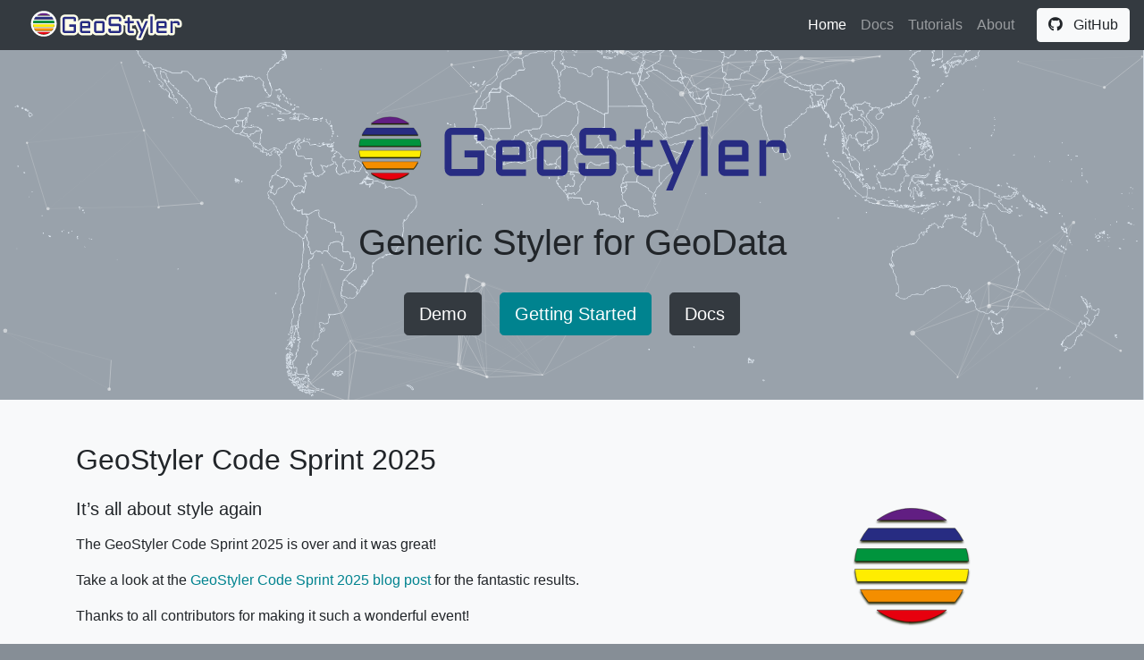

--- FILE ---
content_type: text/html
request_url: https://geostyler.org/
body_size: 33571
content:
<!DOCTYPE html>
<html lang="en-us">
  

<head>
  <meta name="theme" content="Syna">
  <meta name="theme-version" content="v0.17.3">
  <meta name="theme-url" content="https://syna.okkur.org">
  <meta name="theme-description" content="Highly customizable open source theme for Hugo based static websites">
  <meta name="theme-author" content="Okkur Labs">
  <meta name="theme-author-url" content="https://about.okkur.org">
  <meta charset="utf-8">
  <meta name="viewport" content="width=device-width, initial-scale=1, shrink-to-fit=no">
  <meta name="google" content="notranslate" />
  <meta name="apple-mobile-web-app-capable" content="yes">
  <meta name="apple-mobile-web-app-status-bar-style" content="black">
  <meta name="description" content="Generic Styler for GeoData">
  <meta property="og:title" content="GeoStyler" />
<meta property="og:description" content="Generic Styler for GeoData" />
<meta property="og:type" content="website" />
<meta property="og:url" content="/" />
<meta property="og:updated_time" content="2020-10-07T18:01:08+02:00" />

  <meta name="twitter:card" content="summary_large_image">
  <meta name="twitter:title" content="GeoStyler" />
  <meta name="twitter:description" content="Generic Styler for GeoData">
  <meta name="twitter:url" content="/" />
    <meta property="og:image" content="">
    <meta name="twitter:image" content="">
  <meta name="author" content="GeoStyler">

  <meta name="generator" content="Hugo 0.75.1" />

  <title>GeoStyler</title>

  <!-- Theme Styles -->
  <style>
.mx-0 {
  margin-left: 0 !important;
  margin-right: 0 !important; }

 
@-ms-viewport {
  width: device-width; }

html {
  box-sizing: border-box;
  -ms-overflow-style: scrollbar; }

*,
*::before,
*::after {
  box-sizing: inherit; }

.container {
  width: 100%;
  padding-right: 15px;
  padding-left: 15px;
  margin-right: auto;
  margin-left: auto;
  max-width: 540px;
  max-width: 720px;
  max-width: 960px;
  max-width: 1140px; }

.container-fluid {
  width: 100%;
  padding-right: 15px;
  padding-left: 15px;
  margin-right: auto;
  margin-left: auto; }

.row {
  display: flex;
  flex-wrap: wrap;
  margin-right: -15px;
  margin-left: -15px; }

.no-gutters {
  margin-right: 0;
  margin-left: 0; }
  .no-gutters > .col,
  .no-gutters > [class*="col-"] {
    padding-right: 0;
    padding-left: 0; }

.col-1, .col-2, .col-3, .col-4, .col-5, .col-6, .col-7, .col-8, .col-9, .col-10, .col-11, .col-12, .col,
.col-auto {
  position: relative;
  width: 100%;
  min-height: 1px;
  padding-right: 15px;
  padding-left: 15px; }

.col {
  flex-basis: 0;
  flex-grow: 1;
  max-width: 100%; }

.col-auto {
  flex: 0 0 auto;
  width: auto;
  max-width: none; }

.col-1 {
  flex: 0 0 8.33333%;
  max-width: 8.33333%; }

.col-2 {
  flex: 0 0 16.66667%;
  max-width: 16.66667%; }

.col-3 {
  flex: 0 0 25%;
  max-width: 25%; }

.col-4 {
  flex: 0 0 33.33333%;
  max-width: 33.33333%; }

.col-5 {
  flex: 0 0 41.66667%;
  max-width: 41.66667%; }

.col-6 {
  flex: 0 0 50%;
  max-width: 50%; }

.col-7 {
  flex: 0 0 58.33333%;
  max-width: 58.33333%; }

.col-8 {
  flex: 0 0 66.66667%;
  max-width: 66.66667%; }

.col-9 {
  flex: 0 0 75%;
  max-width: 75%; }

.col-10 {
  flex: 0 0 83.33333%;
  max-width: 83.33333%; }

.col-11 {
  flex: 0 0 91.66667%;
  max-width: 91.66667%; }

.col-12 {
  flex: 0 0 100%;
  max-width: 100%; }

.order-first {
  order: -1; }

.order-last {
  order: 13; }

.order-0 {
  order: 0; }

.order-1 {
  order: 1; }

.order-2 {
  order: 2; }

.order-3 {
  order: 3; }

.order-4 {
  order: 4; }

.order-5 {
  order: 5; }

.order-6 {
  order: 6; }

.order-7 {
  order: 7; }

.order-8 {
  order: 8; }

.order-9 {
  order: 9; }

.order-10 {
  order: 10; }

.order-11 {
  order: 11; }

.order-12 {
  order: 12; }

.offset-1 {
  margin-left: 8.33333%; }

.offset-2 {
  margin-left: 16.66667%; }

.offset-3 {
  margin-left: 25%; }

.offset-4 {
  margin-left: 33.33333%; }

.offset-5 {
  margin-left: 41.66667%; }

.offset-6 {
  margin-left: 50%; }

.offset-7 {
  margin-left: 58.33333%; }

.offset-8 {
  margin-left: 66.66667%; }

.offset-9 {
  margin-left: 75%; }

.offset-10 {
  margin-left: 83.33333%; }

.offset-11 {
  margin-left: 91.66667%; }

.d-none {
  display: none !important; }

.d-inline {
  display: inline !important; }

.d-inline-block {
  display: inline-block !important; }

.d-block {
  display: block !important; }

.d-table {
  display: table !important; }

.d-table-row {
  display: table-row !important; }

.d-table-cell {
  display: table-cell !important; }

.d-flex {
  display: flex !important; }

.d-inline-flex {
  display: inline-flex !important; }

@media print {
  .d-print-none {
    display: none !important; }
  .d-print-inline {
    display: inline !important; }
  .d-print-inline-block {
    display: inline-block !important; }
  .d-print-block {
    display: block !important; }
  .d-print-table {
    display: table !important; }
  .d-print-table-row {
    display: table-row !important; }
  .d-print-table-cell {
    display: table-cell !important; }
  .d-print-flex {
    display: flex !important; }
  .d-print-inline-flex {
    display: inline-flex !important; } }

.flex-row {
  flex-direction: row !important; }

.flex-column {
  flex-direction: column !important; }

.flex-row-reverse {
  flex-direction: row-reverse !important; }

.flex-column-reverse {
  flex-direction: column-reverse !important; }

.flex-wrap {
  flex-wrap: wrap !important; }

.flex-nowrap {
  flex-wrap: nowrap !important; }

.flex-wrap-reverse {
  flex-wrap: wrap-reverse !important; }

.flex-fill {
  flex: 1 1 auto !important; }

.flex-grow-0 {
  flex-grow: 0 !important; }

.flex-grow-1 {
  flex-grow: 1 !important; }

.flex-shrink-0 {
  flex-shrink: 0 !important; }

.flex-shrink-1 {
  flex-shrink: 1 !important; }

.justify-content-start {
  justify-content: flex-start !important; }

.justify-content-end {
  justify-content: flex-end !important; }

.justify-content-center {
  justify-content: center !important; }

.justify-content-between {
  justify-content: space-between !important; }

.justify-content-around {
  justify-content: space-around !important; }

.align-items-start {
  align-items: flex-start !important; }

.align-items-end {
  align-items: flex-end !important; }

.align-items-center {
  align-items: center !important; }

.align-items-baseline {
  align-items: baseline !important; }

.align-items-stretch {
  align-items: stretch !important; }

.align-content-start {
  align-content: flex-start !important; }

.align-content-end {
  align-content: flex-end !important; }

.align-content-center {
  align-content: center !important; }

.align-content-between {
  align-content: space-between !important; }

.align-content-around {
  align-content: space-around !important; }

.align-content-stretch {
  align-content: stretch !important; }

.align-self-auto {
  align-self: auto !important; }

.align-self-start {
  align-self: flex-start !important; }

.align-self-end {
  align-self: flex-end !important; }

.align-self-center {
  align-self: center !important; }

.align-self-baseline {
  align-self: baseline !important; }

.align-self-stretch {
  align-self: stretch !important; }
</style>

  <link href="/style.min.fdd89b358ca0c453b5c7e22b20237ff78dd09200ca8a49a5c6683f1e7c37a966.css" rel="stylesheet">
      <link rel="icon" href="/favicon.png">
      <link rel="apple-touch-icon-precomposed" href="/favicon.png">
      <link rel="icon" type="image/svg+xml" href="/favicon.svg">

  <script>
    window.syna = {
      
    };
  </script>
  <script src="/scripts/syna-head.min.0757f18970a0a32d5acac5a2accc5fe82f787821866c545d9ed17ca765f291a3.js"></script></head>
<body class="bg-secondary">
    <!-- Navigation --><nav class="overlay fragment navbar navbar-expand-lg py-2 scroll-spy bg-dark navbar-dark" id="nav" role="navigation" style='position: sticky; top: 0; z-index: 10000 !important;'>
  <div class="container">
      <a class="navbar-brand py-0" href="/#">
        <img src="/images/geostyler-logo-full-white-halo.svg" height="35" class="d-inline-block align-top" alt="GeoStyler">
      </a>
    <button class="navbar-toggler" type="button" data-toggle="collapse" data-target="#navbarCollapse" aria-controls="navbarCollapse" aria-expanded="false" aria-label="Toggle navigation">
      <span class="navbar-toggler-icon"></span>
    </button>
    <div class="navbar-collapse justify-content-end collapse show" id="navbarCollapse">
      <ul class="navbar-nav"><li class="nav-item ">
              <a
                  class="nav-link active default-active"
                
                  href="/"
                >
                Home
              </a>
              
            </li><li class="nav-item ">
              <a
                  class="nav-link anchor"
                
                  href="/#docs"
                >
                Docs
              </a>
              
            </li><li class="nav-item ">
              <a
                  class="nav-link anchor"
                
                  href="/#tutorials"
                >
                Tutorials
              </a>
              
            </li><li class="nav-item ">
              <a
                  class="nav-link"
                
                  href="/about"
                >
                About
              </a>
              
            </li>
      </ul>
    </div>
  </div>
    <div class="d-none d-lg-block pl-auto">
      <a class="btn btn-light ignore-color-change" href="https://github.com/geostyler/geostyler" role="button" title="Github">
        <i class="fab fa-github mr-2"></i>
        GitHub
      </a>
    </div>
</nav>

<div class="scroll-to-top bg-primary has-font-icon"
  title="Back to top"
  ><i class="fas fa-angle-up"></i><span class="sr-only">Back to top</span>
</div>
<style>
  :root {
    --header-height: 56px;
  }
</style>

<!-- Hero -->
<header id="hero" class="fragment hero">
    <div
      style="background-image:url(/images/geostyler-header.png)"
      class="jumbotron text-center header-image mb-0 bg-light">
    <div id="hero-particles-js" class="hero-particles particles-js"></div>
      <div class="hero-image-container row justify-content-center align-items-start">
        <img
          class="hero-image overlay img-fluid"
          src="/images/geostyler-logo-full.svg"
          alt="GeoStyler"
          style="width: 500px !important;"
        ></img>
      </div>
      <div class="hero-subtitle-container row justify-content-center align-items-start">
        <h1 class="hero-subtitle overlay jumbotron-heading my-4 text-body">Generic Styler for GeoData</h1>
      </div><div class="hero-buttons">
      <a class="overlay btn btn-lg m-2 btn-dark " href="https://demo.geostyler.org">
        <div class="column justify-content-center align-content-center">Demo</div>
      </a>
      <a class="overlay btn btn-lg m-2 btn-primary " href="/#tutorials">
        <div class="column justify-content-center align-content-center">Getting Started</div>
      </a>
      <a class="overlay btn btn-lg m-2 btn-dark " href="https://geostyler.github.io/geostyler">
        <div class="column justify-content-center align-content-center">Docs</div>
      </a>
  </div>
  </div>
</header><script>
    var fragmentName = "hero";window.syna.api.register("hero", "hero-" + fragmentName, {
      selector: "hero-particles-js",
      config: null,
    });
  </script>
  
<!-- Item -->
<section id="codesprint2025" class="fragment ">
    <div class="container-fluid bg-light ">
    <div class="container py-5 ">

  <div class="row align-items-center text-center justify-content-start text-lg-left">
    <div class="col-12 order-lg-1 pr-lg-5 col-lg-8">
        <div class="row pb-3">
          <div class="col-12 text-body">
            <h2>GeoStyler Code Sprint 2025</h2>
          </div>
        </div>
        <div class="row pb-2">
          <div class="col-12 text-body">
            <h5>It&rsquo;s all about style again</h5>
          </div>
        </div>
      <div class="col-12 text-center d-lg-none pb-4 order-lg-12 mt-lg-5 ml-lg-auto col-lg-4">
        <div class="row">
          <div class="col-12">
                <img src="/images/geostyler-globe.svg" class="img-fluid p-2" alt="GeoStyler Code Sprint 2025">
          </div>
        </div>
      </div><div class="row text-left">
        <div class="col-12">
          <div class="mb-0 text-body"><p>The GeoStyler Code Sprint 2025 is over and it was great!</p>
<p>Take a look at the <a href="/codesprint-2025">GeoStyler Code Sprint 2025 blog post</a> for
the fantastic results.</p>
<p>Thanks to all contributors for making it such a wonderful event!</p>
<p>The GeoStyler Core Team</p>
<hr>
</div>
        </div>
      </div></div>
    <div class="col-12 order-lg-12 ml-lg-auto col-lg-4">
      <div class="row justify-content-center">
            <div class="col-12 text-center d-none d-lg-inline">
              <img src="/images/geostyler-globe.svg" class="img-fluid p-2" alt="GeoStyler Code Sprint 2025">
            </div>
      </div>
    </div>
  </div>
    </div>
    </div>
</section>

<!-- Item -->
<section id="overview" class="fragment ">
    <div class="container-fluid bg-light ">
    <div class="container py-5 ">

  <div class="row align-items-center text-center justify-content-end">
    <div class="col-12 order-lg-1 text-center">
        <div class="row pb-2">
          <div class="col-12 text-body">
            <h5>GeoStyler is an open-source React library that enables developers to build flexible and powerful graphical user interfaces for map-styling in the browser. GeoStyler also provides an easy to use API and client to convert between multiple open styling formats.</h5>
          </div>
        </div>
      <div class="col-12 text-center d-lg-none pb-4 order-lg-12">
        <div class="row">
          <div class="col-12">
          </div>
        </div>
      </div></div>
    <div class="col-12 order-lg-12">
      <div class="row justify-content-center">
      </div>
    </div>
  </div>
    </div>
    </div>
</section>

<!-- Items -->
<section id="features" class="fragment ">
    <div class="container-fluid bg-light ">
    <div class="container py-5 ">

  <div class="title-container row mx-0">
    <div class="title col px-0 text-center text-body">
      <h2>Features</h2>
    </div>
  </div>

  <div class="row justify-content-center align-items-stretch items">
          <div class="col-md-4 items-column">
            <div class="row image justify-content-center align-items-center">
                  <span class="fa-stack fa-3x m-2" title="Universal">
                    <i class="fas fa-circle fa-stack-2x text-primary"></i>
                    <i class="fas fa-globe fa-stack-1x fa-inverse"></i>
                    <span class="sr-only">Universal</span>
                  </span>
            </div>
              <div class="row justify-content-center text-center">
                  <h4 class="mb-3 text-body">Universal</h4>
              </div>
              <div class="row justify-content-center text-center p-2">
                <div class=" text-body">
                  <p>Not bound to a specific styling format. Easily convert from one style to
another</p>

                </div>
              </div>
          </div>
          <div class="col-md-4 items-column">
            <div class="row image justify-content-center align-items-center">
                  <span class="fa-stack fa-3x m-2" title="Customizable">
                    <i class="fas fa-circle fa-stack-2x text-primary"></i>
                    <i class="fas fa-wrench fa-stack-1x fa-inverse"></i>
                    <span class="sr-only">Customizable</span>
                  </span>
            </div>
              <div class="row justify-content-center text-center">
                  <h4 class="mb-3 text-body">Customizable</h4>
              </div>
              <div class="row justify-content-center text-center p-2">
                <div class=" text-body">
                  <p>Extremely flexible. Customize UI components with ease</p>

                </div>
              </div>
          </div>
          <div class="col-md-4 items-column">
            <div class="row image justify-content-center align-items-center">
                  <span class="fa-stack fa-3x m-2" title="Modular">
                    <i class="fas fa-circle fa-stack-2x text-primary"></i>
                    <i class="fas fa-cubes fa-stack-1x fa-inverse"></i>
                    <span class="sr-only">Modular</span>
                  </span>
            </div>
              <div class="row justify-content-center text-center">
                  <h4 class="mb-3 text-body">Modular</h4>
              </div>
              <div class="row justify-content-center text-center p-2">
                <div class=" text-body">
                  <p>GeoStyler-UI, Style-Parsers and Client: Use what you need</p>

                </div>
              </div>
          </div>
          <div class="col-md-4 items-column">
            <div class="row image justify-content-center align-items-center">
                  <span class="fa-stack fa-3x m-2" title="CLI">
                    <i class="fas fa-circle fa-stack-2x text-primary"></i>
                    <i class="fas fa-terminal fa-stack-1x fa-inverse"></i>
                    <span class="sr-only">CLI</span>
                  </span>
            </div>
              <div class="row justify-content-center text-center">
                  <h4 class="mb-3 text-body">CLI</h4>
              </div>
              <div class="row justify-content-center text-center p-2">
                <div class=" text-body">
                  <p>Convert between different formats from the command line</p>

                </div>
              </div>
          </div></div>
    </div>
    </div>
</section>

<!-- Item -->
<section id="docs" class="fragment ">
    <div class="container-fluid bg-secondary ">
    <div class="container py-5 ">

  <div class="row align-items-center text-center justify-content-start text-lg-left">
    <div class="col-12 order-lg-12 pl-lg-5 col-lg-8">
        <div class="row pb-3">
          <div class="col-12 text-body">
            <h2>GeoStyler: Read the docs</h2>
          </div>
        </div>
        <div class="row pb-2">
          <div class="col-12 text-body">
            <h5>Read our API docs for details on how to use the GeoStyler React-library to build flexible and powerful GUIs for styling maps in the browser</h5>
          </div>
        </div>
      <div class="col-12 text-center d-lg-none pb-4 order-lg-1 mt-lg-5 mr-lg-auto col-lg-4">
        <div class="row">
          <div class="col-12">
                <span class="fa-stack fa-4x" title="GeoStyler: Read the docs">
                  <i class="fas fa-circle fa-stack-2x text-primary"></i>
                  <i class="fas fa-book fa-stack-1x fa-inverse"></i>
                  <span class="sr-only">GeoStyler: Read the docs</span>
                </span>
          </div>
        </div>
      </div>
        <div class="col-12 text-center mb-2 text-lg-right">
            <a class="btn btn-lg m-2
               btn-primary" href="https://geostyler.github.io/geostyler">Read the Docs</a>
        </div></div>
    <div class="col-12 order-lg-1 mr-lg-auto col-lg-4">
      <div class="row justify-content-center">
            <div class="col-12 text-center d-none d-lg-inline">
              <span class="fa-stack fa-4x" title="GeoStyler: Read the docs">
                <i class="fas fa-circle fa-stack-2x text-primary"></i>
                <i class="fas fa-book fa-stack-1x fa-inverse"></i>
                <span class="sr-only">GeoStyler: Read the docs</span>
              </span>
            </div>
      </div>
    </div>
  </div>
    </div>
    </div>
</section>

<!-- Item -->
<section id="formats" class="fragment ">
    <div class="container-fluid bg-light ">
    <div class="container py-5 ">

  <div class="row align-items-center text-center justify-content-start text-lg-left">
    <div class="col-12 order-lg-12 pl-lg-5 col-lg-8">
        <div class="row pb-3">
          <div class="col-12 text-body">
            <h2>Supported Formats</h2>
          </div>
        </div>
        <div class="row pb-2">
          <div class="col-12 text-body">
            <h5>Supports SLD, OpenLayers, QML, Mapbox, GeoJSON, WFS, &hellip;</h5>
          </div>
        </div>
      <div class="col-12 text-center d-lg-none pb-4 order-lg-1 mt-lg-5 mr-lg-auto col-lg-4">
        <div class="row">
          <div class="col-12">
                <span class="fa-stack fa-4x" title="Supported Formats">
                  <i class="fas fa-circle fa-stack-2x text-primary"></i>
                  <i class="fas fa-check fa-stack-1x fa-inverse"></i>
                  <span class="sr-only">Supported Formats</span>
                </span>
          </div>
        </div>
      </div>
        <div class="col-12 text-center mb-2 text-lg-right">
            <a class="btn btn-lg m-2
               btn-primary" href="/parsers">Read more...</a>
        </div></div>
    <div class="col-12 order-lg-1 mr-lg-auto col-lg-4">
      <div class="row justify-content-center">
            <div class="col-12 text-center d-none d-lg-inline">
              <span class="fa-stack fa-4x" title="Supported Formats">
                <i class="fas fa-circle fa-stack-2x text-primary"></i>
                <i class="fas fa-check fa-stack-1x fa-inverse"></i>
                <span class="sr-only">Supported Formats</span>
              </span>
            </div>
      </div>
    </div>
  </div>
    </div>
    </div>
</section>

<!-- Item -->
<section id="cli" class="fragment ">
    <div class="container-fluid bg-secondary ">
    <div class="container py-5 ">

  <div class="row align-items-center text-center justify-content-start text-lg-left">
    <div class="col-12 order-lg-12 pl-lg-5 col-lg-8">
        <div class="row pb-3">
          <div class="col-12 text-body">
            <h2>GeoStyler CLI</h2>
          </div>
        </div>
        <div class="row pb-2">
          <div class="col-12 text-body">
            <h5>Automate the conversion of multiple styles with GeoStyler CLI</h5>
          </div>
        </div>
      <div class="col-12 text-center d-lg-none pb-4 order-lg-1 mt-lg-5 mr-lg-auto col-lg-4">
        <div class="row">
          <div class="col-12">
                <span class="fa-stack fa-4x" title="GeoStyler CLI">
                  <i class="fas fa-circle fa-stack-2x text-primary"></i>
                  <i class="fas fa-terminal fa-stack-1x fa-inverse"></i>
                  <span class="sr-only">GeoStyler CLI</span>
                </span>
          </div>
        </div>
      </div><div class="row text-left">
        <div class="col-12">
          <div class="mb-0 text-body"><p>Our CLI tool allows converting existing styles from one format to another. This comes in handy
when multiple styles need to be converted from one format into another. E.g. convert all your
QGIS styles to SLD and publish them via GeoServer.</p>
</div>
        </div>
      </div>
        <div class="col-12 text-center mb-2 text-lg-right">
            <a class="btn btn-lg m-2
               btn-primary" href="https://github.com/geostyler/geostyler-cli">Checkout the repository</a>
        </div></div>
    <div class="col-12 order-lg-1 mr-lg-auto col-lg-4">
      <div class="row justify-content-center">
            <div class="col-12 text-center d-none d-lg-inline">
              <span class="fa-stack fa-4x" title="GeoStyler CLI">
                <i class="fas fa-circle fa-stack-2x text-primary"></i>
                <i class="fas fa-terminal fa-stack-1x fa-inverse"></i>
                <span class="sr-only">GeoStyler CLI</span>
              </span>
            </div>
      </div>
    </div>
  </div>
    </div>
    </div>
</section>

<!-- Item -->
<section id="rest-api" class="fragment ">
    <div class="container-fluid bg-light ">
    <div class="container py-5 ">

  <div class="row align-items-center text-center justify-content-start text-lg-left">
    <div class="col-12 order-lg-12 pl-lg-5 col-lg-8">
        <div class="row pb-3">
          <div class="col-12 text-body">
            <h2>GeoStyler Rest API</h2>
          </div>
        </div>
        <div class="row pb-2">
          <div class="col-12 text-body">
            <h5>Access GeoStyler&rsquo;s style transformation capabilities over the web</h5>
          </div>
        </div>
      <div class="col-12 text-center d-lg-none pb-4 order-lg-1 mt-lg-5 mr-lg-auto col-lg-4">
        <div class="row">
          <div class="col-12">
                <span class="fa-stack fa-4x" title="GeoStyler Rest API">
                  <i class="fas fa-circle fa-stack-2x text-primary"></i>
                  <i class="fas fa-globe fa-stack-1x fa-inverse"></i>
                  <span class="sr-only">GeoStyler Rest API</span>
                </span>
          </div>
        </div>
      </div><div class="row text-left">
        <div class="col-12">
          <div class="mb-0 text-body"><p>The Rest-API allows for style conversions using standard HTTP requests.</p>
</div>
        </div>
      </div>
        <div class="col-12 text-center mb-2 text-lg-right">
            <a class="btn btn-lg m-2
               btn-primary" href="https://github.com/geostyler/geostyler-rest">Checkout the repository</a>
            <a class="btn btn-lg m-2
               btn-primary" href="https://rest.geostyler.org">Demo</a>
        </div></div>
    <div class="col-12 order-lg-1 mr-lg-auto col-lg-4">
      <div class="row justify-content-center">
            <div class="col-12 text-center d-none d-lg-inline">
              <span class="fa-stack fa-4x" title="GeoStyler Rest API">
                <i class="fas fa-circle fa-stack-2x text-primary"></i>
                <i class="fas fa-globe fa-stack-1x fa-inverse"></i>
                <span class="sr-only">GeoStyler Rest API</span>
              </span>
            </div>
      </div>
    </div>
  </div>
    </div>
    </div>
</section>

<!-- Portfolio -->
<section id="tutorials" class="fragment ">
    <div class="container-fluid bg-secondary ">
    <div class="container py-5 ">

  <div class="title-container row mx-0">
    <div class="title col px-0 text-center text-body">
      <h2>Tutorials</h2>
    </div>
  </div>

  <div class="row justify-content-center">
        <div class="col-lg-4 col-md-9 col-12 py-2">
          <div
            class="border rounded position-relative portfolio-item overflow-hidden">
              <a href="https://geostyler.github.io/geostyler-beginner-workshop"><img src="/_index/tutorials/beginner-workshop_huac9a3405c0f12bf81580f29968e80359_532580_500x380_fill_box_smart1_2.png" class="portfolio-image img-fluid" alt=""><div class="position-absolute hover-overlay"></div>
                  <div class="position-absolute description-container col">
                    <div class="row flex-column justify-content-center description text-light p-2 rounded text-center">
                      <h5 class="title">GeoStyler Beginner Tutorial</h5>
                      <h6 class="subtitle">How to use GeoStyler from scratch</h6>
                    </div>
                  </div>
                <div class="content hidden"></div>
              </a>
          </div>
        </div>
        <div class="col-lg-4 col-md-9 col-12 py-2">
          <div
            class="border rounded position-relative portfolio-item overflow-hidden">
              <a href="https://geostyler.github.io/geostyler-workshop"><img src="/_index/tutorials/advanced-workshop_hua89cc4bc1789d34ec57420d612493b4b_189362_500x380_fill_box_smart1_2.png" class="portfolio-image img-fluid" alt=""><div class="position-absolute hover-overlay"></div>
                  <div class="position-absolute description-container col">
                    <div class="row flex-column justify-content-center description text-light p-2 rounded text-center">
                      <h5 class="title">GeoStyler Advanced Tutorial</h5>
                      <h6 class="subtitle">How to use GeoStyler in an advanced map application.</h6>
                    </div>
                  </div>
                <div class="content hidden"></div>
              </a>
          </div>
        </div>
  </div>
    </div>
    </div>
</section>

<!-- Item -->
<section id="osgeo" class="fragment ">
    <div class="container-fluid bg-light ">
    <div class="container py-5 ">

  <div class="row align-items-center text-center justify-content-start text-lg-left">
    <div class="col-12 order-lg-1 pr-lg-5 col-lg-8">
        <div class="row pb-3">
          <div class="col-12 text-body">
            <h2>OSGeo Community Project</h2>
          </div>
        </div>
        <div class="row pb-2">
          <div class="col-12 text-body">
            <h5>GeoStyler is an offical OSGeo Community Project</h5>
          </div>
        </div>
      <div class="col-12 text-center d-lg-none pb-4 order-lg-12 mt-lg-5 ml-lg-auto col-lg-4">
        <div class="row">
          <div class="col-12">
                <img src="/images/logo-osgeo.svg" class="img-fluid p-2" alt="OSGeo Community Project">
          </div>
        </div>
      </div><div class="row text-left">
        <div class="col-12">
          <div class="mb-0 text-body"><p>As official OSGeo Community Project, we directly support and interact with the Open Source Geo Community
so that everyone can benefit.</p>
</div>
        </div>
      </div>
        <div class="col-12 text-center mb-2 text-lg-left">
            <a class="btn btn-lg m-2
               btn-primary" href="https://www.osgeo.org/projects/geostyler/">Checkout the project page</a>
        </div></div>
    <div class="col-12 order-lg-12 ml-lg-auto col-lg-4">
      <div class="row justify-content-center">
            <div class="col-12 text-center d-none d-lg-inline">
              <img src="/images/logo-osgeo.svg" class="img-fluid p-2" alt="OSGeo Community Project">
            </div>
      </div>
    </div>
  </div>
    </div>
    </div>
</section>

<!-- Items -->
<section id="involved" class="fragment ">
    <div class="container-fluid bg-light ">
    <div class="container py-5 ">

  <div class="title-container row mx-0">
    <div class="title col px-0 text-center text-body">
      <h2>Get Involved</h2>
    </div>
  </div>

  <div class="row justify-content-center align-items-stretch items">
          <div class="col-md-4 items-column">
            <div class="row image justify-content-center align-items-center">
                  <a href="https://github.com/geostyler/geostyler" class="col align-items-center d-flex flex-column header text-body">
                  <span class="fa-stack fa-3x m-2" title="Fork the repo">
                    <i class="fas fa-circle fa-stack-2x text-primary"></i>
                    <i class="fas fa-code-branch fa-stack-1x fa-inverse"></i>
                    <span class="sr-only">Fork the repo</span>
                  </span>
                  </a>
            </div>
              <div class="row justify-content-center text-center">
                  <a href="https://github.com/geostyler/geostyler" class="col justify-content-between d-flex flex-column header text-body">
                  <h4 class="mb-3 text-body">Fork the repo</h4>
                  </a>
              </div>
          </div>
          <div class="col-md-4 items-column">
            <div class="row image justify-content-center align-items-center">
                  <a href="https://github.com/geostyler/geostyler/issues" class="col align-items-center d-flex flex-column header text-body">
                  <span class="fa-stack fa-3x m-2" title="Open a ticket">
                    <i class="fas fa-circle fa-stack-2x text-primary"></i>
                    <i class="fas fa-bug fa-stack-1x fa-inverse"></i>
                    <span class="sr-only">Open a ticket</span>
                  </span>
                  </a>
            </div>
              <div class="row justify-content-center text-center">
                  <a href="https://github.com/geostyler/geostyler/issues" class="col justify-content-between d-flex flex-column header text-body">
                  <h4 class="mb-3 text-body">Open a ticket</h4>
                  </a>
              </div>
          </div></div>
    </div>
    </div>
</section>


<!-- Copyright -->
<footer class="overlay fragment container-fluid bg-dark" id="copyright">
  <div class="container">
    <div class="row py-3">
      <div class="col-md">
        <div class="row mx-0 my-2 justify-content-center text-center text-lg-none text-white">
          <div class="row mx-0 mr-lg-auto justify-content-center">
              <div class="col-auto px-1 copyright-legal">© Copyright&nbsp;2025</div>
              <div class="col-auto px-0 copyright-by"> by  GeoStyler</div>
          </div>
        </div>
      </div>
        <div class="col-auto mx-auto">
          <div class="row mx-0 navbar-text text-center text-white">Website based on<a href="https://syna.okkur.org" class="ml-1">Syna</a>
          </div>
        </div>
    </div>
  </div>
</footer>
<div id="react"></div>

    <!-- Theme Code -->
      <script async defer src="/scripts/syna-main.min.4a4e6f6f53a8bfc964a2af963774d43ab002eb5c1b1c18931e04cd89d23b36c9.js"></script>
      <script async defer src="/scripts/syna-hero.min.97a3fff0c67d9da74ebdd6af2640d8a9cde6200539e8c3b2c091b7fc6644420e.js"></script>
      <script async defer src="/scripts/syna-portfolio.min.4105fca70505adce84120b13c71719f05b327de74cea96f5190a5c67f6c6d16f.js"></script>
  </body>
</html>


--- FILE ---
content_type: application/javascript
request_url: https://geostyler.org/scripts/syna-hero.min.97a3fff0c67d9da74ebdd6af2640d8a9cde6200539e8c3b2c091b7fc6644420e.js
body_size: 49155
content:
(function(modules){var installedModules={};function __webpack_require__(moduleId){if(installedModules[moduleId]){return installedModules[moduleId].exports;}
var module=installedModules[moduleId]={i:moduleId,l:false,exports:{}};modules[moduleId].call(module.exports,module,module.exports,__webpack_require__);module.l=true;return module.exports;}
__webpack_require__.m=modules;__webpack_require__.c=installedModules;__webpack_require__.d=function(exports,name,getter){if(!__webpack_require__.o(exports,name)){Object.defineProperty(exports,name,{enumerable:true,get:getter});}};__webpack_require__.r=function(exports){if(typeof Symbol!=='undefined'&&Symbol.toStringTag){Object.defineProperty(exports,Symbol.toStringTag,{value:'Module'});}
Object.defineProperty(exports,'__esModule',{value:true});};__webpack_require__.t=function(value,mode){if(mode&1)value=__webpack_require__(value);if(mode&8)return value;if((mode&4)&&typeof value==='object'&&value&&value.__esModule)return value;var ns=Object.create(null);__webpack_require__.r(ns);Object.defineProperty(ns,'default',{enumerable:true,value:value});if(mode&2&&typeof value!='string')for(var key in value)__webpack_require__.d(ns,key,function(key){return value[key];}.bind(null,key));return ns;};__webpack_require__.n=function(module){var getter=module&&module.__esModule?function getDefault(){return module['default'];}:function getModuleExports(){return module;};__webpack_require__.d(getter,'a',getter);return getter;};__webpack_require__.o=function(object,property){return Object.prototype.hasOwnProperty.call(object,property);};__webpack_require__.p="";return __webpack_require__(__webpack_require__.s="./assets/js/hero.js");})
({"./assets/js/hero.js":/*!***************************!*\
!*** ./assets/js/hero.js ***!
\***************************//*!no static exports found*/(function(module,exports,__webpack_require__){"use strict";eval("\n\n__webpack_require__(/*! particles.js */ \"./node_modules/particles.js/particles.js\");\n\nvar heros = window.syna.api.getScope('hero');\nObject.keys(heros).forEach(function (key) {\n  var config = heros[key];\n  /* particlesJS.load(@dom-id, @path-json, @callback (optional)); */\n  particlesJS(config.selector, config.config || {\n    particles: {\n      number: {\n        value: 80,\n        density: {\n          enable: true,\n          value_area: 800\n        }\n      },\n      color: {\n        value: '#ffffff'\n      },\n      shape: {\n        type: 'circle',\n        stroke: {\n          width: 0,\n          color: '#000000'\n        },\n        polygon: {\n          nb_sides: 5\n        },\n        image: {\n          src: 'img/github.svg',\n          width: 100,\n          height: 100\n        }\n      },\n      opacity: {\n        value: 0.5,\n        random: false,\n        anim: {\n          enable: false,\n          speed: 1,\n          opacity_min: 0.1,\n          sync: false\n        }\n      },\n      size: {\n        value: 3,\n        random: true,\n        anim: {\n          enable: false,\n          speed: 40,\n          size_min: 0.1,\n          sync: false\n        }\n      },\n      line_linked: {\n        enable: true,\n        distance: 150,\n        color: '#ffffff',\n        opacity: 0.4,\n        width: 1\n      },\n      move: {\n        enable: true,\n        speed: 6,\n        direction: 'none',\n        random: false,\n        straight: false,\n        out_mode: 'out',\n        bounce: false,\n        attract: {\n          enable: false,\n          rotateX: 600,\n          rotateY: 1200\n        }\n      }\n    },\n    interactivity: {\n      detect_on: 'canvas',\n      events: {\n        onhover: {\n          enable: true,\n          mode: 'repulse'\n        },\n        onclick: {\n          enable: true,\n          mode: 'push'\n        },\n        resize: true\n      },\n      modes: {\n        grab: {\n          distance: 400,\n          line_linked: {\n            opacity: 1\n          }\n        },\n        bubble: {\n          distance: 400,\n          size: 40,\n          duration: 2,\n          opacity: 8,\n          speed: 3\n        },\n        repulse: {\n          distance: 200,\n          duration: 0.4\n        },\n        push: {\n          particles_nb: 4\n        },\n        remove: {\n          particles_nb: 2\n        }\n      }\n    },\n    retina_detect: true\n  });\n});\n\n//# sourceURL=webpack:///./assets/js/hero.js?");}),"./node_modules/particles.js/particles.js":/*!************************************************!*\
!*** ./node_modules/particles.js/particles.js ***!
\************************************************//*!no static exports found*/(function(module,exports){eval("/* -----------------------------------------------\n/* Author : Vincent Garreau  - vincentgarreau.com\n/* MIT license: http://opensource.org/licenses/MIT\n/* Demo / Generator : vincentgarreau.com/particles.js\n/* GitHub : github.com/VincentGarreau/particles.js\n/* How to use? : Check the GitHub README\n/* v2.0.0\n/* ----------------------------------------------- */\n\nvar pJS = function(tag_id, params){\n\n  var canvas_el = document.querySelector('#'+tag_id+' > .particles-js-canvas-el');\n\n  /* particles.js variables with default values */\n  this.pJS = {\n    canvas: {\n      el: canvas_el,\n      w: canvas_el.offsetWidth,\n      h: canvas_el.offsetHeight\n    },\n    particles: {\n      number: {\n        value: 400,\n        density: {\n          enable: true,\n          value_area: 800\n        }\n      },\n      color: {\n        value: '#fff'\n      },\n      shape: {\n        type: 'circle',\n        stroke: {\n          width: 0,\n          color: '#ff0000'\n        },\n        polygon: {\n          nb_sides: 5\n        },\n        image: {\n          src: '',\n          width: 100,\n          height: 100\n        }\n      },\n      opacity: {\n        value: 1,\n        random: false,\n        anim: {\n          enable: false,\n          speed: 2,\n          opacity_min: 0,\n          sync: false\n        }\n      },\n      size: {\n        value: 20,\n        random: false,\n        anim: {\n          enable: false,\n          speed: 20,\n          size_min: 0,\n          sync: false\n        }\n      },\n      line_linked: {\n        enable: true,\n        distance: 100,\n        color: '#fff',\n        opacity: 1,\n        width: 1\n      },\n      move: {\n        enable: true,\n        speed: 2,\n        direction: 'none',\n        random: false,\n        straight: false,\n        out_mode: 'out',\n        bounce: false,\n        attract: {\n          enable: false,\n          rotateX: 3000,\n          rotateY: 3000\n        }\n      },\n      array: []\n    },\n    interactivity: {\n      detect_on: 'canvas',\n      events: {\n        onhover: {\n          enable: true,\n          mode: 'grab'\n        },\n        onclick: {\n          enable: true,\n          mode: 'push'\n        },\n        resize: true\n      },\n      modes: {\n        grab:{\n          distance: 100,\n          line_linked:{\n            opacity: 1\n          }\n        },\n        bubble:{\n          distance: 200,\n          size: 80,\n          duration: 0.4\n        },\n        repulse:{\n          distance: 200,\n          duration: 0.4\n        },\n        push:{\n          particles_nb: 4\n        },\n        remove:{\n          particles_nb: 2\n        }\n      },\n      mouse:{}\n    },\n    retina_detect: false,\n    fn: {\n      interact: {},\n      modes: {},\n      vendors:{}\n    },\n    tmp: {}\n  };\n\n  var pJS = this.pJS;\n\n  /* params settings */\n  if(params){\n    Object.deepExtend(pJS, params);\n  }\n\n  pJS.tmp.obj = {\n    size_value: pJS.particles.size.value,\n    size_anim_speed: pJS.particles.size.anim.speed,\n    move_speed: pJS.particles.move.speed,\n    line_linked_distance: pJS.particles.line_linked.distance,\n    line_linked_width: pJS.particles.line_linked.width,\n    mode_grab_distance: pJS.interactivity.modes.grab.distance,\n    mode_bubble_distance: pJS.interactivity.modes.bubble.distance,\n    mode_bubble_size: pJS.interactivity.modes.bubble.size,\n    mode_repulse_distance: pJS.interactivity.modes.repulse.distance\n  };\n\n\n  pJS.fn.retinaInit = function(){\n\n    if(pJS.retina_detect && window.devicePixelRatio > 1){\n      pJS.canvas.pxratio = window.devicePixelRatio; \n      pJS.tmp.retina = true;\n    } \n    else{\n      pJS.canvas.pxratio = 1;\n      pJS.tmp.retina = false;\n    }\n\n    pJS.canvas.w = pJS.canvas.el.offsetWidth * pJS.canvas.pxratio;\n    pJS.canvas.h = pJS.canvas.el.offsetHeight * pJS.canvas.pxratio;\n\n    pJS.particles.size.value = pJS.tmp.obj.size_value * pJS.canvas.pxratio;\n    pJS.particles.size.anim.speed = pJS.tmp.obj.size_anim_speed * pJS.canvas.pxratio;\n    pJS.particles.move.speed = pJS.tmp.obj.move_speed * pJS.canvas.pxratio;\n    pJS.particles.line_linked.distance = pJS.tmp.obj.line_linked_distance * pJS.canvas.pxratio;\n    pJS.interactivity.modes.grab.distance = pJS.tmp.obj.mode_grab_distance * pJS.canvas.pxratio;\n    pJS.interactivity.modes.bubble.distance = pJS.tmp.obj.mode_bubble_distance * pJS.canvas.pxratio;\n    pJS.particles.line_linked.width = pJS.tmp.obj.line_linked_width * pJS.canvas.pxratio;\n    pJS.interactivity.modes.bubble.size = pJS.tmp.obj.mode_bubble_size * pJS.canvas.pxratio;\n    pJS.interactivity.modes.repulse.distance = pJS.tmp.obj.mode_repulse_distance * pJS.canvas.pxratio;\n\n  };\n\n\n\n  /* ---------- pJS functions - canvas ------------ */\n\n  pJS.fn.canvasInit = function(){\n    pJS.canvas.ctx = pJS.canvas.el.getContext('2d');\n  };\n\n  pJS.fn.canvasSize = function(){\n\n    pJS.canvas.el.width = pJS.canvas.w;\n    pJS.canvas.el.height = pJS.canvas.h;\n\n    if(pJS && pJS.interactivity.events.resize){\n\n      window.addEventListener('resize', function(){\n\n          pJS.canvas.w = pJS.canvas.el.offsetWidth;\n          pJS.canvas.h = pJS.canvas.el.offsetHeight;\n\n          /* resize canvas */\n          if(pJS.tmp.retina){\n            pJS.canvas.w *= pJS.canvas.pxratio;\n            pJS.canvas.h *= pJS.canvas.pxratio;\n          }\n\n          pJS.canvas.el.width = pJS.canvas.w;\n          pJS.canvas.el.height = pJS.canvas.h;\n\n          /* repaint canvas on anim disabled */\n          if(!pJS.particles.move.enable){\n            pJS.fn.particlesEmpty();\n            pJS.fn.particlesCreate();\n            pJS.fn.particlesDraw();\n            pJS.fn.vendors.densityAutoParticles();\n          }\n\n        /* density particles enabled */\n        pJS.fn.vendors.densityAutoParticles();\n\n      });\n\n    }\n\n  };\n\n\n  pJS.fn.canvasPaint = function(){\n    pJS.canvas.ctx.fillRect(0, 0, pJS.canvas.w, pJS.canvas.h);\n  };\n\n  pJS.fn.canvasClear = function(){\n    pJS.canvas.ctx.clearRect(0, 0, pJS.canvas.w, pJS.canvas.h);\n  };\n\n\n  /* --------- pJS functions - particles ----------- */\n\n  pJS.fn.particle = function(color, opacity, position){\n\n    /* size */\n    this.radius = (pJS.particles.size.random ? Math.random() : 1) * pJS.particles.size.value;\n    if(pJS.particles.size.anim.enable){\n      this.size_status = false;\n      this.vs = pJS.particles.size.anim.speed / 100;\n      if(!pJS.particles.size.anim.sync){\n        this.vs = this.vs * Math.random();\n      }\n    }\n\n    /* position */\n    this.x = position ? position.x : Math.random() * pJS.canvas.w;\n    this.y = position ? position.y : Math.random() * pJS.canvas.h;\n\n    /* check position  - into the canvas */\n    if(this.x > pJS.canvas.w - this.radius*2) this.x = this.x - this.radius;\n    else if(this.x < this.radius*2) this.x = this.x + this.radius;\n    if(this.y > pJS.canvas.h - this.radius*2) this.y = this.y - this.radius;\n    else if(this.y < this.radius*2) this.y = this.y + this.radius;\n\n    /* check position - avoid overlap */\n    if(pJS.particles.move.bounce){\n      pJS.fn.vendors.checkOverlap(this, position);\n    }\n\n    /* color */\n    this.color = {};\n    if(typeof(color.value) == 'object'){\n\n      if(color.value instanceof Array){\n        var color_selected = color.value[Math.floor(Math.random() * pJS.particles.color.value.length)];\n        this.color.rgb = hexToRgb(color_selected);\n      }else{\n        if(color.value.r != undefined && color.value.g != undefined && color.value.b != undefined){\n          this.color.rgb = {\n            r: color.value.r,\n            g: color.value.g,\n            b: color.value.b\n          }\n        }\n        if(color.value.h != undefined && color.value.s != undefined && color.value.l != undefined){\n          this.color.hsl = {\n            h: color.value.h,\n            s: color.value.s,\n            l: color.value.l\n          }\n        }\n      }\n\n    }\n    else if(color.value == 'random'){\n      this.color.rgb = {\n        r: (Math.floor(Math.random() * (255 - 0 + 1)) + 0),\n        g: (Math.floor(Math.random() * (255 - 0 + 1)) + 0),\n        b: (Math.floor(Math.random() * (255 - 0 + 1)) + 0)\n      }\n    }\n    else if(typeof(color.value) == 'string'){\n      this.color = color;\n      this.color.rgb = hexToRgb(this.color.value);\n    }\n\n    /* opacity */\n    this.opacity = (pJS.particles.opacity.random ? Math.random() : 1) * pJS.particles.opacity.value;\n    if(pJS.particles.opacity.anim.enable){\n      this.opacity_status = false;\n      this.vo = pJS.particles.opacity.anim.speed / 100;\n      if(!pJS.particles.opacity.anim.sync){\n        this.vo = this.vo * Math.random();\n      }\n    }\n\n    /* animation - velocity for speed */\n    var velbase = {}\n    switch(pJS.particles.move.direction){\n      case 'top':\n        velbase = { x:0, y:-1 };\n      break;\n      case 'top-right':\n        velbase = { x:0.5, y:-0.5 };\n      break;\n      case 'right':\n        velbase = { x:1, y:-0 };\n      break;\n      case 'bottom-right':\n        velbase = { x:0.5, y:0.5 };\n      break;\n      case 'bottom':\n        velbase = { x:0, y:1 };\n      break;\n      case 'bottom-left':\n        velbase = { x:-0.5, y:1 };\n      break;\n      case 'left':\n        velbase = { x:-1, y:0 };\n      break;\n      case 'top-left':\n        velbase = { x:-0.5, y:-0.5 };\n      break;\n      default:\n        velbase = { x:0, y:0 };\n      break;\n    }\n\n    if(pJS.particles.move.straight){\n      this.vx = velbase.x;\n      this.vy = velbase.y;\n      if(pJS.particles.move.random){\n        this.vx = this.vx * (Math.random());\n        this.vy = this.vy * (Math.random());\n      }\n    }else{\n      this.vx = velbase.x + Math.random()-0.5;\n      this.vy = velbase.y + Math.random()-0.5;\n    }\n\n    // var theta = 2.0 * Math.PI * Math.random();\n    // this.vx = Math.cos(theta);\n    // this.vy = Math.sin(theta);\n\n    this.vx_i = this.vx;\n    this.vy_i = this.vy;\n\n    \n\n    /* if shape is image */\n\n    var shape_type = pJS.particles.shape.type;\n    if(typeof(shape_type) == 'object'){\n      if(shape_type instanceof Array){\n        var shape_selected = shape_type[Math.floor(Math.random() * shape_type.length)];\n        this.shape = shape_selected;\n      }\n    }else{\n      this.shape = shape_type;\n    }\n\n    if(this.shape == 'image'){\n      var sh = pJS.particles.shape;\n      this.img = {\n        src: sh.image.src,\n        ratio: sh.image.width / sh.image.height\n      }\n      if(!this.img.ratio) this.img.ratio = 1;\n      if(pJS.tmp.img_type == 'svg' && pJS.tmp.source_svg != undefined){\n        pJS.fn.vendors.createSvgImg(this);\n        if(pJS.tmp.pushing){\n          this.img.loaded = false;\n        }\n      }\n    }\n\n    \n\n  };\n\n\n  pJS.fn.particle.prototype.draw = function() {\n\n    var p = this;\n\n    if(p.radius_bubble != undefined){\n      var radius = p.radius_bubble; \n    }else{\n      var radius = p.radius;\n    }\n\n    if(p.opacity_bubble != undefined){\n      var opacity = p.opacity_bubble;\n    }else{\n      var opacity = p.opacity;\n    }\n\n    if(p.color.rgb){\n      var color_value = 'rgba('+p.color.rgb.r+','+p.color.rgb.g+','+p.color.rgb.b+','+opacity+')';\n    }else{\n      var color_value = 'hsla('+p.color.hsl.h+','+p.color.hsl.s+'%,'+p.color.hsl.l+'%,'+opacity+')';\n    }\n\n    pJS.canvas.ctx.fillStyle = color_value;\n    pJS.canvas.ctx.beginPath();\n\n    switch(p.shape){\n\n      case 'circle':\n        pJS.canvas.ctx.arc(p.x, p.y, radius, 0, Math.PI * 2, false);\n      break;\n\n      case 'edge':\n        pJS.canvas.ctx.rect(p.x-radius, p.y-radius, radius*2, radius*2);\n      break;\n\n      case 'triangle':\n        pJS.fn.vendors.drawShape(pJS.canvas.ctx, p.x-radius, p.y+radius / 1.66, radius*2, 3, 2);\n      break;\n\n      case 'polygon':\n        pJS.fn.vendors.drawShape(\n          pJS.canvas.ctx,\n          p.x - radius / (pJS.particles.shape.polygon.nb_sides/3.5), // startX\n          p.y - radius / (2.66/3.5), // startY\n          radius*2.66 / (pJS.particles.shape.polygon.nb_sides/3), // sideLength\n          pJS.particles.shape.polygon.nb_sides, // sideCountNumerator\n          1 // sideCountDenominator\n        );\n      break;\n\n      case 'star':\n        pJS.fn.vendors.drawShape(\n          pJS.canvas.ctx,\n          p.x - radius*2 / (pJS.particles.shape.polygon.nb_sides/4), // startX\n          p.y - radius / (2*2.66/3.5), // startY\n          radius*2*2.66 / (pJS.particles.shape.polygon.nb_sides/3), // sideLength\n          pJS.particles.shape.polygon.nb_sides, // sideCountNumerator\n          2 // sideCountDenominator\n        );\n      break;\n\n      case 'image':\n\n        function draw(){\n          pJS.canvas.ctx.drawImage(\n            img_obj,\n            p.x-radius,\n            p.y-radius,\n            radius*2,\n            radius*2 / p.img.ratio\n          );\n        }\n\n        if(pJS.tmp.img_type == 'svg'){\n          var img_obj = p.img.obj;\n        }else{\n          var img_obj = pJS.tmp.img_obj;\n        }\n\n        if(img_obj){\n          draw();\n        }\n\n      break;\n\n    }\n\n    pJS.canvas.ctx.closePath();\n\n    if(pJS.particles.shape.stroke.width > 0){\n      pJS.canvas.ctx.strokeStyle = pJS.particles.shape.stroke.color;\n      pJS.canvas.ctx.lineWidth = pJS.particles.shape.stroke.width;\n      pJS.canvas.ctx.stroke();\n    }\n    \n    pJS.canvas.ctx.fill();\n    \n  };\n\n\n  pJS.fn.particlesCreate = function(){\n    for(var i = 0; i < pJS.particles.number.value; i++) {\n      pJS.particles.array.push(new pJS.fn.particle(pJS.particles.color, pJS.particles.opacity.value));\n    }\n  };\n\n  pJS.fn.particlesUpdate = function(){\n\n    for(var i = 0; i < pJS.particles.array.length; i++){\n\n      /* the particle */\n      var p = pJS.particles.array[i];\n\n      // var d = ( dx = pJS.interactivity.mouse.click_pos_x - p.x ) * dx + ( dy = pJS.interactivity.mouse.click_pos_y - p.y ) * dy;\n      // var f = -BANG_SIZE / d;\n      // if ( d < BANG_SIZE ) {\n      //     var t = Math.atan2( dy, dx );\n      //     p.vx = f * Math.cos(t);\n      //     p.vy = f * Math.sin(t);\n      // }\n\n      /* move the particle */\n      if(pJS.particles.move.enable){\n        var ms = pJS.particles.move.speed/2;\n        p.x += p.vx * ms;\n        p.y += p.vy * ms;\n      }\n\n      /* change opacity status */\n      if(pJS.particles.opacity.anim.enable) {\n        if(p.opacity_status == true) {\n          if(p.opacity >= pJS.particles.opacity.value) p.opacity_status = false;\n          p.opacity += p.vo;\n        }else {\n          if(p.opacity <= pJS.particles.opacity.anim.opacity_min) p.opacity_status = true;\n          p.opacity -= p.vo;\n        }\n        if(p.opacity < 0) p.opacity = 0;\n      }\n\n      /* change size */\n      if(pJS.particles.size.anim.enable){\n        if(p.size_status == true){\n          if(p.radius >= pJS.particles.size.value) p.size_status = false;\n          p.radius += p.vs;\n        }else{\n          if(p.radius <= pJS.particles.size.anim.size_min) p.size_status = true;\n          p.radius -= p.vs;\n        }\n        if(p.radius < 0) p.radius = 0;\n      }\n\n      /* change particle position if it is out of canvas */\n      if(pJS.particles.move.out_mode == 'bounce'){\n        var new_pos = {\n          x_left: p.radius,\n          x_right:  pJS.canvas.w,\n          y_top: p.radius,\n          y_bottom: pJS.canvas.h\n        }\n      }else{\n        var new_pos = {\n          x_left: -p.radius,\n          x_right: pJS.canvas.w + p.radius,\n          y_top: -p.radius,\n          y_bottom: pJS.canvas.h + p.radius\n        }\n      }\n\n      if(p.x - p.radius > pJS.canvas.w){\n        p.x = new_pos.x_left;\n        p.y = Math.random() * pJS.canvas.h;\n      }\n      else if(p.x + p.radius < 0){\n        p.x = new_pos.x_right;\n        p.y = Math.random() * pJS.canvas.h;\n      }\n      if(p.y - p.radius > pJS.canvas.h){\n        p.y = new_pos.y_top;\n        p.x = Math.random() * pJS.canvas.w;\n      }\n      else if(p.y + p.radius < 0){\n        p.y = new_pos.y_bottom;\n        p.x = Math.random() * pJS.canvas.w;\n      }\n\n      /* out of canvas modes */\n      switch(pJS.particles.move.out_mode){\n        case 'bounce':\n          if (p.x + p.radius > pJS.canvas.w) p.vx = -p.vx;\n          else if (p.x - p.radius < 0) p.vx = -p.vx;\n          if (p.y + p.radius > pJS.canvas.h) p.vy = -p.vy;\n          else if (p.y - p.radius < 0) p.vy = -p.vy;\n        break;\n      }\n\n      /* events */\n      if(isInArray('grab', pJS.interactivity.events.onhover.mode)){\n        pJS.fn.modes.grabParticle(p);\n      }\n\n      if(isInArray('bubble', pJS.interactivity.events.onhover.mode) || isInArray('bubble', pJS.interactivity.events.onclick.mode)){\n        pJS.fn.modes.bubbleParticle(p);\n      }\n\n      if(isInArray('repulse', pJS.interactivity.events.onhover.mode) || isInArray('repulse', pJS.interactivity.events.onclick.mode)){\n        pJS.fn.modes.repulseParticle(p);\n      }\n\n      /* interaction auto between particles */\n      if(pJS.particles.line_linked.enable || pJS.particles.move.attract.enable){\n        for(var j = i + 1; j < pJS.particles.array.length; j++){\n          var p2 = pJS.particles.array[j];\n\n          /* link particles */\n          if(pJS.particles.line_linked.enable){\n            pJS.fn.interact.linkParticles(p,p2);\n          }\n\n          /* attract particles */\n          if(pJS.particles.move.attract.enable){\n            pJS.fn.interact.attractParticles(p,p2);\n          }\n\n          /* bounce particles */\n          if(pJS.particles.move.bounce){\n            pJS.fn.interact.bounceParticles(p,p2);\n          }\n\n        }\n      }\n\n\n    }\n\n  };\n\n  pJS.fn.particlesDraw = function(){\n\n    /* clear canvas */\n    pJS.canvas.ctx.clearRect(0, 0, pJS.canvas.w, pJS.canvas.h);\n\n    /* update each particles param */\n    pJS.fn.particlesUpdate();\n\n    /* draw each particle */\n    for(var i = 0; i < pJS.particles.array.length; i++){\n      var p = pJS.particles.array[i];\n      p.draw();\n    }\n\n  };\n\n  pJS.fn.particlesEmpty = function(){\n    pJS.particles.array = [];\n  };\n\n  pJS.fn.particlesRefresh = function(){\n\n    /* init all */\n    cancelRequestAnimFrame(pJS.fn.checkAnimFrame);\n    cancelRequestAnimFrame(pJS.fn.drawAnimFrame);\n    pJS.tmp.source_svg = undefined;\n    pJS.tmp.img_obj = undefined;\n    pJS.tmp.count_svg = 0;\n    pJS.fn.particlesEmpty();\n    pJS.fn.canvasClear();\n    \n    /* restart */\n    pJS.fn.vendors.start();\n\n  };\n\n\n  /* ---------- pJS functions - particles interaction ------------ */\n\n  pJS.fn.interact.linkParticles = function(p1, p2){\n\n    var dx = p1.x - p2.x,\n        dy = p1.y - p2.y,\n        dist = Math.sqrt(dx*dx + dy*dy);\n\n    /* draw a line between p1 and p2 if the distance between them is under the config distance */\n    if(dist <= pJS.particles.line_linked.distance){\n\n      var opacity_line = pJS.particles.line_linked.opacity - (dist / (1/pJS.particles.line_linked.opacity)) / pJS.particles.line_linked.distance;\n\n      if(opacity_line > 0){        \n        \n        /* style */\n        var color_line = pJS.particles.line_linked.color_rgb_line;\n        pJS.canvas.ctx.strokeStyle = 'rgba('+color_line.r+','+color_line.g+','+color_line.b+','+opacity_line+')';\n        pJS.canvas.ctx.lineWidth = pJS.particles.line_linked.width;\n        //pJS.canvas.ctx.lineCap = 'round'; /* performance issue */\n        \n        /* path */\n        pJS.canvas.ctx.beginPath();\n        pJS.canvas.ctx.moveTo(p1.x, p1.y);\n        pJS.canvas.ctx.lineTo(p2.x, p2.y);\n        pJS.canvas.ctx.stroke();\n        pJS.canvas.ctx.closePath();\n\n      }\n\n    }\n\n  };\n\n\n  pJS.fn.interact.attractParticles  = function(p1, p2){\n\n    /* condensed particles */\n    var dx = p1.x - p2.x,\n        dy = p1.y - p2.y,\n        dist = Math.sqrt(dx*dx + dy*dy);\n\n    if(dist <= pJS.particles.line_linked.distance){\n\n      var ax = dx/(pJS.particles.move.attract.rotateX*1000),\n          ay = dy/(pJS.particles.move.attract.rotateY*1000);\n\n      p1.vx -= ax;\n      p1.vy -= ay;\n\n      p2.vx += ax;\n      p2.vy += ay;\n\n    }\n    \n\n  }\n\n\n  pJS.fn.interact.bounceParticles = function(p1, p2){\n\n    var dx = p1.x - p2.x,\n        dy = p1.y - p2.y,\n        dist = Math.sqrt(dx*dx + dy*dy),\n        dist_p = p1.radius+p2.radius;\n\n    if(dist <= dist_p){\n      p1.vx = -p1.vx;\n      p1.vy = -p1.vy;\n\n      p2.vx = -p2.vx;\n      p2.vy = -p2.vy;\n    }\n\n  }\n\n\n  /* ---------- pJS functions - modes events ------------ */\n\n  pJS.fn.modes.pushParticles = function(nb, pos){\n\n    pJS.tmp.pushing = true;\n\n    for(var i = 0; i < nb; i++){\n      pJS.particles.array.push(\n        new pJS.fn.particle(\n          pJS.particles.color,\n          pJS.particles.opacity.value,\n          {\n            'x': pos ? pos.pos_x : Math.random() * pJS.canvas.w,\n            'y': pos ? pos.pos_y : Math.random() * pJS.canvas.h\n          }\n        )\n      )\n      if(i == nb-1){\n        if(!pJS.particles.move.enable){\n          pJS.fn.particlesDraw();\n        }\n        pJS.tmp.pushing = false;\n      }\n    }\n\n  };\n\n\n  pJS.fn.modes.removeParticles = function(nb){\n\n    pJS.particles.array.splice(0, nb);\n    if(!pJS.particles.move.enable){\n      pJS.fn.particlesDraw();\n    }\n\n  };\n\n\n  pJS.fn.modes.bubbleParticle = function(p){\n\n    /* on hover event */\n    if(pJS.interactivity.events.onhover.enable && isInArray('bubble', pJS.interactivity.events.onhover.mode)){\n\n      var dx_mouse = p.x - pJS.interactivity.mouse.pos_x,\n          dy_mouse = p.y - pJS.interactivity.mouse.pos_y,\n          dist_mouse = Math.sqrt(dx_mouse*dx_mouse + dy_mouse*dy_mouse),\n          ratio = 1 - dist_mouse / pJS.interactivity.modes.bubble.distance;\n\n      function init(){\n        p.opacity_bubble = p.opacity;\n        p.radius_bubble = p.radius;\n      }\n\n      /* mousemove - check ratio */\n      if(dist_mouse <= pJS.interactivity.modes.bubble.distance){\n\n        if(ratio >= 0 && pJS.interactivity.status == 'mousemove'){\n          \n          /* size */\n          if(pJS.interactivity.modes.bubble.size != pJS.particles.size.value){\n\n            if(pJS.interactivity.modes.bubble.size > pJS.particles.size.value){\n              var size = p.radius + (pJS.interactivity.modes.bubble.size*ratio);\n              if(size >= 0){\n                p.radius_bubble = size;\n              }\n            }else{\n              var dif = p.radius - pJS.interactivity.modes.bubble.size,\n                  size = p.radius - (dif*ratio);\n              if(size > 0){\n                p.radius_bubble = size;\n              }else{\n                p.radius_bubble = 0;\n              }\n            }\n\n          }\n\n          /* opacity */\n          if(pJS.interactivity.modes.bubble.opacity != pJS.particles.opacity.value){\n\n            if(pJS.interactivity.modes.bubble.opacity > pJS.particles.opacity.value){\n              var opacity = pJS.interactivity.modes.bubble.opacity*ratio;\n              if(opacity > p.opacity && opacity <= pJS.interactivity.modes.bubble.opacity){\n                p.opacity_bubble = opacity;\n              }\n            }else{\n              var opacity = p.opacity - (pJS.particles.opacity.value-pJS.interactivity.modes.bubble.opacity)*ratio;\n              if(opacity < p.opacity && opacity >= pJS.interactivity.modes.bubble.opacity){\n                p.opacity_bubble = opacity;\n              }\n            }\n\n          }\n\n        }\n\n      }else{\n        init();\n      }\n\n\n      /* mouseleave */\n      if(pJS.interactivity.status == 'mouseleave'){\n        init();\n      }\n    \n    }\n\n    /* on click event */\n    else if(pJS.interactivity.events.onclick.enable && isInArray('bubble', pJS.interactivity.events.onclick.mode)){\n\n\n      if(pJS.tmp.bubble_clicking){\n        var dx_mouse = p.x - pJS.interactivity.mouse.click_pos_x,\n            dy_mouse = p.y - pJS.interactivity.mouse.click_pos_y,\n            dist_mouse = Math.sqrt(dx_mouse*dx_mouse + dy_mouse*dy_mouse),\n            time_spent = (new Date().getTime() - pJS.interactivity.mouse.click_time)/1000;\n\n        if(time_spent > pJS.interactivity.modes.bubble.duration){\n          pJS.tmp.bubble_duration_end = true;\n        }\n\n        if(time_spent > pJS.interactivity.modes.bubble.duration*2){\n          pJS.tmp.bubble_clicking = false;\n          pJS.tmp.bubble_duration_end = false;\n        }\n      }\n\n\n      function process(bubble_param, particles_param, p_obj_bubble, p_obj, id){\n\n        if(bubble_param != particles_param){\n\n          if(!pJS.tmp.bubble_duration_end){\n            if(dist_mouse <= pJS.interactivity.modes.bubble.distance){\n              if(p_obj_bubble != undefined) var obj = p_obj_bubble;\n              else var obj = p_obj;\n              if(obj != bubble_param){\n                var value = p_obj - (time_spent * (p_obj - bubble_param) / pJS.interactivity.modes.bubble.duration);\n                if(id == 'size') p.radius_bubble = value;\n                if(id == 'opacity') p.opacity_bubble = value;\n              }\n            }else{\n              if(id == 'size') p.radius_bubble = undefined;\n              if(id == 'opacity') p.opacity_bubble = undefined;\n            }\n          }else{\n            if(p_obj_bubble != undefined){\n              var value_tmp = p_obj - (time_spent * (p_obj - bubble_param) / pJS.interactivity.modes.bubble.duration),\n                  dif = bubble_param - value_tmp;\n                  value = bubble_param + dif;\n              if(id == 'size') p.radius_bubble = value;\n              if(id == 'opacity') p.opacity_bubble = value;\n            }\n          }\n\n        }\n\n      }\n\n      if(pJS.tmp.bubble_clicking){\n        /* size */\n        process(pJS.interactivity.modes.bubble.size, pJS.particles.size.value, p.radius_bubble, p.radius, 'size');\n        /* opacity */\n        process(pJS.interactivity.modes.bubble.opacity, pJS.particles.opacity.value, p.opacity_bubble, p.opacity, 'opacity');\n      }\n\n    }\n\n  };\n\n\n  pJS.fn.modes.repulseParticle = function(p){\n\n    if(pJS.interactivity.events.onhover.enable && isInArray('repulse', pJS.interactivity.events.onhover.mode) && pJS.interactivity.status == 'mousemove') {\n\n      var dx_mouse = p.x - pJS.interactivity.mouse.pos_x,\n          dy_mouse = p.y - pJS.interactivity.mouse.pos_y,\n          dist_mouse = Math.sqrt(dx_mouse*dx_mouse + dy_mouse*dy_mouse);\n\n      var normVec = {x: dx_mouse/dist_mouse, y: dy_mouse/dist_mouse},\n          repulseRadius = pJS.interactivity.modes.repulse.distance,\n          velocity = 100,\n          repulseFactor = clamp((1/repulseRadius)*(-1*Math.pow(dist_mouse/repulseRadius,2)+1)*repulseRadius*velocity, 0, 50);\n      \n      var pos = {\n        x: p.x + normVec.x * repulseFactor,\n        y: p.y + normVec.y * repulseFactor\n      }\n\n      if(pJS.particles.move.out_mode == 'bounce'){\n        if(pos.x - p.radius > 0 && pos.x + p.radius < pJS.canvas.w) p.x = pos.x;\n        if(pos.y - p.radius > 0 && pos.y + p.radius < pJS.canvas.h) p.y = pos.y;\n      }else{\n        p.x = pos.x;\n        p.y = pos.y;\n      }\n    \n    }\n\n\n    else if(pJS.interactivity.events.onclick.enable && isInArray('repulse', pJS.interactivity.events.onclick.mode)) {\n\n      if(!pJS.tmp.repulse_finish){\n        pJS.tmp.repulse_count++;\n        if(pJS.tmp.repulse_count == pJS.particles.array.length){\n          pJS.tmp.repulse_finish = true;\n        }\n      }\n\n      if(pJS.tmp.repulse_clicking){\n\n        var repulseRadius = Math.pow(pJS.interactivity.modes.repulse.distance/6, 3);\n\n        var dx = pJS.interactivity.mouse.click_pos_x - p.x,\n            dy = pJS.interactivity.mouse.click_pos_y - p.y,\n            d = dx*dx + dy*dy;\n\n        var force = -repulseRadius / d * 1;\n\n        function process(){\n\n          var f = Math.atan2(dy,dx);\n          p.vx = force * Math.cos(f);\n          p.vy = force * Math.sin(f);\n\n          if(pJS.particles.move.out_mode == 'bounce'){\n            var pos = {\n              x: p.x + p.vx,\n              y: p.y + p.vy\n            }\n            if (pos.x + p.radius > pJS.canvas.w) p.vx = -p.vx;\n            else if (pos.x - p.radius < 0) p.vx = -p.vx;\n            if (pos.y + p.radius > pJS.canvas.h) p.vy = -p.vy;\n            else if (pos.y - p.radius < 0) p.vy = -p.vy;\n          }\n\n        }\n\n        // default\n        if(d <= repulseRadius){\n          process();\n        }\n\n        // bang - slow motion mode\n        // if(!pJS.tmp.repulse_finish){\n        //   if(d <= repulseRadius){\n        //     process();\n        //   }\n        // }else{\n        //   process();\n        // }\n        \n\n      }else{\n\n        if(pJS.tmp.repulse_clicking == false){\n\n          p.vx = p.vx_i;\n          p.vy = p.vy_i;\n        \n        }\n\n      }\n\n    }\n\n  }\n\n\n  pJS.fn.modes.grabParticle = function(p){\n\n    if(pJS.interactivity.events.onhover.enable && pJS.interactivity.status == 'mousemove'){\n\n      var dx_mouse = p.x - pJS.interactivity.mouse.pos_x,\n          dy_mouse = p.y - pJS.interactivity.mouse.pos_y,\n          dist_mouse = Math.sqrt(dx_mouse*dx_mouse + dy_mouse*dy_mouse);\n\n      /* draw a line between the cursor and the particle if the distance between them is under the config distance */\n      if(dist_mouse <= pJS.interactivity.modes.grab.distance){\n\n        var opacity_line = pJS.interactivity.modes.grab.line_linked.opacity - (dist_mouse / (1/pJS.interactivity.modes.grab.line_linked.opacity)) / pJS.interactivity.modes.grab.distance;\n\n        if(opacity_line > 0){\n\n          /* style */\n          var color_line = pJS.particles.line_linked.color_rgb_line;\n          pJS.canvas.ctx.strokeStyle = 'rgba('+color_line.r+','+color_line.g+','+color_line.b+','+opacity_line+')';\n          pJS.canvas.ctx.lineWidth = pJS.particles.line_linked.width;\n          //pJS.canvas.ctx.lineCap = 'round'; /* performance issue */\n          \n          /* path */\n          pJS.canvas.ctx.beginPath();\n          pJS.canvas.ctx.moveTo(p.x, p.y);\n          pJS.canvas.ctx.lineTo(pJS.interactivity.mouse.pos_x, pJS.interactivity.mouse.pos_y);\n          pJS.canvas.ctx.stroke();\n          pJS.canvas.ctx.closePath();\n\n        }\n\n      }\n\n    }\n\n  };\n\n\n\n  /* ---------- pJS functions - vendors ------------ */\n\n  pJS.fn.vendors.eventsListeners = function(){\n\n    /* events target element */\n    if(pJS.interactivity.detect_on == 'window'){\n      pJS.interactivity.el = window;\n    }else{\n      pJS.interactivity.el = pJS.canvas.el;\n    }\n\n\n    /* detect mouse pos - on hover / click event */\n    if(pJS.interactivity.events.onhover.enable || pJS.interactivity.events.onclick.enable){\n\n      /* el on mousemove */\n      pJS.interactivity.el.addEventListener('mousemove', function(e){\n\n        if(pJS.interactivity.el == window){\n          var pos_x = e.clientX,\n              pos_y = e.clientY;\n        }\n        else{\n          var pos_x = e.offsetX || e.clientX,\n              pos_y = e.offsetY || e.clientY;\n        }\n\n        pJS.interactivity.mouse.pos_x = pos_x;\n        pJS.interactivity.mouse.pos_y = pos_y;\n\n        if(pJS.tmp.retina){\n          pJS.interactivity.mouse.pos_x *= pJS.canvas.pxratio;\n          pJS.interactivity.mouse.pos_y *= pJS.canvas.pxratio;\n        }\n\n        pJS.interactivity.status = 'mousemove';\n\n      });\n\n      /* el on onmouseleave */\n      pJS.interactivity.el.addEventListener('mouseleave', function(e){\n\n        pJS.interactivity.mouse.pos_x = null;\n        pJS.interactivity.mouse.pos_y = null;\n        pJS.interactivity.status = 'mouseleave';\n\n      });\n\n    }\n\n    /* on click event */\n    if(pJS.interactivity.events.onclick.enable){\n\n      pJS.interactivity.el.addEventListener('click', function(){\n\n        pJS.interactivity.mouse.click_pos_x = pJS.interactivity.mouse.pos_x;\n        pJS.interactivity.mouse.click_pos_y = pJS.interactivity.mouse.pos_y;\n        pJS.interactivity.mouse.click_time = new Date().getTime();\n\n        if(pJS.interactivity.events.onclick.enable){\n\n          switch(pJS.interactivity.events.onclick.mode){\n\n            case 'push':\n              if(pJS.particles.move.enable){\n                pJS.fn.modes.pushParticles(pJS.interactivity.modes.push.particles_nb, pJS.interactivity.mouse);\n              }else{\n                if(pJS.interactivity.modes.push.particles_nb == 1){\n                  pJS.fn.modes.pushParticles(pJS.interactivity.modes.push.particles_nb, pJS.interactivity.mouse);\n                }\n                else if(pJS.interactivity.modes.push.particles_nb > 1){\n                  pJS.fn.modes.pushParticles(pJS.interactivity.modes.push.particles_nb);\n                }\n              }\n            break;\n\n            case 'remove':\n              pJS.fn.modes.removeParticles(pJS.interactivity.modes.remove.particles_nb);\n            break;\n\n            case 'bubble':\n              pJS.tmp.bubble_clicking = true;\n            break;\n\n            case 'repulse':\n              pJS.tmp.repulse_clicking = true;\n              pJS.tmp.repulse_count = 0;\n              pJS.tmp.repulse_finish = false;\n              setTimeout(function(){\n                pJS.tmp.repulse_clicking = false;\n              }, pJS.interactivity.modes.repulse.duration*1000)\n            break;\n\n          }\n\n        }\n\n      });\n        \n    }\n\n\n  };\n\n  pJS.fn.vendors.densityAutoParticles = function(){\n\n    if(pJS.particles.number.density.enable){\n\n      /* calc area */\n      var area = pJS.canvas.el.width * pJS.canvas.el.height / 1000;\n      if(pJS.tmp.retina){\n        area = area/(pJS.canvas.pxratio*2);\n      }\n\n      /* calc number of particles based on density area */\n      var nb_particles = area * pJS.particles.number.value / pJS.particles.number.density.value_area;\n\n      /* add or remove X particles */\n      var missing_particles = pJS.particles.array.length - nb_particles;\n      if(missing_particles < 0) pJS.fn.modes.pushParticles(Math.abs(missing_particles));\n      else pJS.fn.modes.removeParticles(missing_particles);\n\n    }\n\n  };\n\n\n  pJS.fn.vendors.checkOverlap = function(p1, position){\n    for(var i = 0; i < pJS.particles.array.length; i++){\n      var p2 = pJS.particles.array[i];\n\n      var dx = p1.x - p2.x,\n          dy = p1.y - p2.y,\n          dist = Math.sqrt(dx*dx + dy*dy);\n\n      if(dist <= p1.radius + p2.radius){\n        p1.x = position ? position.x : Math.random() * pJS.canvas.w;\n        p1.y = position ? position.y : Math.random() * pJS.canvas.h;\n        pJS.fn.vendors.checkOverlap(p1);\n      }\n    }\n  };\n\n\n  pJS.fn.vendors.createSvgImg = function(p){\n\n    /* set color to svg element */\n    var svgXml = pJS.tmp.source_svg,\n        rgbHex = /#([0-9A-F]{3,6})/gi,\n        coloredSvgXml = svgXml.replace(rgbHex, function (m, r, g, b) {\n          if(p.color.rgb){\n            var color_value = 'rgba('+p.color.rgb.r+','+p.color.rgb.g+','+p.color.rgb.b+','+p.opacity+')';\n          }else{\n            var color_value = 'hsla('+p.color.hsl.h+','+p.color.hsl.s+'%,'+p.color.hsl.l+'%,'+p.opacity+')';\n          }\n          return color_value;\n        });\n\n    /* prepare to create img with colored svg */\n    var svg = new Blob([coloredSvgXml], {type: 'image/svg+xml;charset=utf-8'}),\n        DOMURL = window.URL || window.webkitURL || window,\n        url = DOMURL.createObjectURL(svg);\n\n    /* create particle img obj */\n    var img = new Image();\n    img.addEventListener('load', function(){\n      p.img.obj = img;\n      p.img.loaded = true;\n      DOMURL.revokeObjectURL(url);\n      pJS.tmp.count_svg++;\n    });\n    img.src = url;\n\n  };\n\n\n  pJS.fn.vendors.destroypJS = function(){\n    cancelAnimationFrame(pJS.fn.drawAnimFrame);\n    canvas_el.remove();\n    pJSDom = null;\n  };\n\n\n  pJS.fn.vendors.drawShape = function(c, startX, startY, sideLength, sideCountNumerator, sideCountDenominator){\n\n    // By Programming Thomas - https://programmingthomas.wordpress.com/2013/04/03/n-sided-shapes/\n    var sideCount = sideCountNumerator * sideCountDenominator;\n    var decimalSides = sideCountNumerator / sideCountDenominator;\n    var interiorAngleDegrees = (180 * (decimalSides - 2)) / decimalSides;\n    var interiorAngle = Math.PI - Math.PI * interiorAngleDegrees / 180; // convert to radians\n    c.save();\n    c.beginPath();\n    c.translate(startX, startY);\n    c.moveTo(0,0);\n    for (var i = 0; i < sideCount; i++) {\n      c.lineTo(sideLength,0);\n      c.translate(sideLength,0);\n      c.rotate(interiorAngle);\n    }\n    //c.stroke();\n    c.fill();\n    c.restore();\n\n  };\n\n  pJS.fn.vendors.exportImg = function(){\n    window.open(pJS.canvas.el.toDataURL('image/png'), '_blank');\n  };\n\n\n  pJS.fn.vendors.loadImg = function(type){\n\n    pJS.tmp.img_error = undefined;\n\n    if(pJS.particles.shape.image.src != ''){\n\n      if(type == 'svg'){\n\n        var xhr = new XMLHttpRequest();\n        xhr.open('GET', pJS.particles.shape.image.src);\n        xhr.onreadystatechange = function (data) {\n          if(xhr.readyState == 4){\n            if(xhr.status == 200){\n              pJS.tmp.source_svg = data.currentTarget.response;\n              pJS.fn.vendors.checkBeforeDraw();\n            }else{\n              console.log('Error pJS - Image not found');\n              pJS.tmp.img_error = true;\n            }\n          }\n        }\n        xhr.send();\n\n      }else{\n\n        var img = new Image();\n        img.addEventListener('load', function(){\n          pJS.tmp.img_obj = img;\n          pJS.fn.vendors.checkBeforeDraw();\n        });\n        img.src = pJS.particles.shape.image.src;\n\n      }\n\n    }else{\n      console.log('Error pJS - No image.src');\n      pJS.tmp.img_error = true;\n    }\n\n  };\n\n\n  pJS.fn.vendors.draw = function(){\n\n    if(pJS.particles.shape.type == 'image'){\n\n      if(pJS.tmp.img_type == 'svg'){\n\n        if(pJS.tmp.count_svg >= pJS.particles.number.value){\n          pJS.fn.particlesDraw();\n          if(!pJS.particles.move.enable) cancelRequestAnimFrame(pJS.fn.drawAnimFrame);\n          else pJS.fn.drawAnimFrame = requestAnimFrame(pJS.fn.vendors.draw);\n        }else{\n          //console.log('still loading...');\n          if(!pJS.tmp.img_error) pJS.fn.drawAnimFrame = requestAnimFrame(pJS.fn.vendors.draw);\n        }\n\n      }else{\n\n        if(pJS.tmp.img_obj != undefined){\n          pJS.fn.particlesDraw();\n          if(!pJS.particles.move.enable) cancelRequestAnimFrame(pJS.fn.drawAnimFrame);\n          else pJS.fn.drawAnimFrame = requestAnimFrame(pJS.fn.vendors.draw);\n        }else{\n          if(!pJS.tmp.img_error) pJS.fn.drawAnimFrame = requestAnimFrame(pJS.fn.vendors.draw);\n        }\n\n      }\n\n    }else{\n      pJS.fn.particlesDraw();\n      if(!pJS.particles.move.enable) cancelRequestAnimFrame(pJS.fn.drawAnimFrame);\n      else pJS.fn.drawAnimFrame = requestAnimFrame(pJS.fn.vendors.draw);\n    }\n\n  };\n\n\n  pJS.fn.vendors.checkBeforeDraw = function(){\n\n    // if shape is image\n    if(pJS.particles.shape.type == 'image'){\n\n      if(pJS.tmp.img_type == 'svg' && pJS.tmp.source_svg == undefined){\n        pJS.tmp.checkAnimFrame = requestAnimFrame(check);\n      }else{\n        //console.log('images loaded! cancel check');\n        cancelRequestAnimFrame(pJS.tmp.checkAnimFrame);\n        if(!pJS.tmp.img_error){\n          pJS.fn.vendors.init();\n          pJS.fn.vendors.draw();\n        }\n        \n      }\n\n    }else{\n      pJS.fn.vendors.init();\n      pJS.fn.vendors.draw();\n    }\n\n  };\n\n\n  pJS.fn.vendors.init = function(){\n\n    /* init canvas + particles */\n    pJS.fn.retinaInit();\n    pJS.fn.canvasInit();\n    pJS.fn.canvasSize();\n    pJS.fn.canvasPaint();\n    pJS.fn.particlesCreate();\n    pJS.fn.vendors.densityAutoParticles();\n\n    /* particles.line_linked - convert hex colors to rgb */\n    pJS.particles.line_linked.color_rgb_line = hexToRgb(pJS.particles.line_linked.color);\n\n  };\n\n\n  pJS.fn.vendors.start = function(){\n\n    if(isInArray('image', pJS.particles.shape.type)){\n      pJS.tmp.img_type = pJS.particles.shape.image.src.substr(pJS.particles.shape.image.src.length - 3);\n      pJS.fn.vendors.loadImg(pJS.tmp.img_type);\n    }else{\n      pJS.fn.vendors.checkBeforeDraw();\n    }\n\n  };\n\n\n\n\n  /* ---------- pJS - start ------------ */\n\n\n  pJS.fn.vendors.eventsListeners();\n\n  pJS.fn.vendors.start();\n  \n\n\n};\n\n/* ---------- global functions - vendors ------------ */\n\nObject.deepExtend = function(destination, source) {\n  for (var property in source) {\n    if (source[property] && source[property].constructor &&\n     source[property].constructor === Object) {\n      destination[property] = destination[property] || {};\n      arguments.callee(destination[property], source[property]);\n    } else {\n      destination[property] = source[property];\n    }\n  }\n  return destination;\n};\n\nwindow.requestAnimFrame = (function(){\n  return  window.requestAnimationFrame ||\n    window.webkitRequestAnimationFrame ||\n    window.mozRequestAnimationFrame    ||\n    window.oRequestAnimationFrame      ||\n    window.msRequestAnimationFrame     ||\n    function(callback){\n      window.setTimeout(callback, 1000 / 60);\n    };\n})();\n\nwindow.cancelRequestAnimFrame = ( function() {\n  return window.cancelAnimationFrame         ||\n    window.webkitCancelRequestAnimationFrame ||\n    window.mozCancelRequestAnimationFrame    ||\n    window.oCancelRequestAnimationFrame      ||\n    window.msCancelRequestAnimationFrame     ||\n    clearTimeout\n} )();\n\nfunction hexToRgb(hex){\n  // By Tim Down - http://stackoverflow.com/a/5624139/3493650\n  // Expand shorthand form (e.g. \"03F\") to full form (e.g. \"0033FF\")\n  var shorthandRegex = /^#?([a-f\\d])([a-f\\d])([a-f\\d])$/i;\n  hex = hex.replace(shorthandRegex, function(m, r, g, b) {\n     return r + r + g + g + b + b;\n  });\n  var result = /^#?([a-f\\d]{2})([a-f\\d]{2})([a-f\\d]{2})$/i.exec(hex);\n  return result ? {\n      r: parseInt(result[1], 16),\n      g: parseInt(result[2], 16),\n      b: parseInt(result[3], 16)\n  } : null;\n};\n\nfunction clamp(number, min, max) {\n  return Math.min(Math.max(number, min), max);\n};\n\nfunction isInArray(value, array) {\n  return array.indexOf(value) > -1;\n}\n\n\n/* ---------- particles.js functions - start ------------ */\n\nwindow.pJSDom = [];\n\nwindow.particlesJS = function(tag_id, params){\n\n  //console.log(params);\n\n  /* no string id? so it's object params, and set the id with default id */\n  if(typeof(tag_id) != 'string'){\n    params = tag_id;\n    tag_id = 'particles-js';\n  }\n\n  /* no id? set the id to default id */\n  if(!tag_id){\n    tag_id = 'particles-js';\n  }\n\n  /* pJS elements */\n  var pJS_tag = document.getElementById(tag_id),\n      pJS_canvas_class = 'particles-js-canvas-el',\n      exist_canvas = pJS_tag.getElementsByClassName(pJS_canvas_class);\n\n  /* remove canvas if exists into the pJS target tag */\n  if(exist_canvas.length){\n    while(exist_canvas.length > 0){\n      pJS_tag.removeChild(exist_canvas[0]);\n    }\n  }\n\n  /* create canvas element */\n  var canvas_el = document.createElement('canvas');\n  canvas_el.className = pJS_canvas_class;\n\n  /* set size canvas */\n  canvas_el.style.width = \"100%\";\n  canvas_el.style.height = \"100%\";\n\n  /* append canvas */\n  var canvas = document.getElementById(tag_id).appendChild(canvas_el);\n\n  /* launch particle.js */\n  if(canvas != null){\n    pJSDom.push(new pJS(tag_id, params));\n  }\n\n};\n\nwindow.particlesJS.load = function(tag_id, path_config_json, callback){\n\n  /* load json config */\n  var xhr = new XMLHttpRequest();\n  xhr.open('GET', path_config_json);\n  xhr.onreadystatechange = function (data) {\n    if(xhr.readyState == 4){\n      if(xhr.status == 200){\n        var params = JSON.parse(data.currentTarget.response);\n        window.particlesJS(tag_id, params);\n        if(callback) callback();\n      }else{\n        console.log('Error pJS - XMLHttpRequest status: '+xhr.status);\n        console.log('Error pJS - File config not found');\n      }\n    }\n  };\n  xhr.send();\n\n};\n\n//# sourceURL=webpack:///./node_modules/particles.js/particles.js?");})});

--- FILE ---
content_type: application/javascript
request_url: https://geostyler.org/scripts/syna-portfolio.min.4105fca70505adce84120b13c71719f05b327de74cea96f5190a5c67f6c6d16f.js
body_size: 11648
content:
(function(modules){var installedModules={};function __webpack_require__(moduleId){if(installedModules[moduleId]){return installedModules[moduleId].exports;}
var module=installedModules[moduleId]={i:moduleId,l:false,exports:{}};modules[moduleId].call(module.exports,module,module.exports,__webpack_require__);module.l=true;return module.exports;}
__webpack_require__.m=modules;__webpack_require__.c=installedModules;__webpack_require__.d=function(exports,name,getter){if(!__webpack_require__.o(exports,name)){Object.defineProperty(exports,name,{enumerable:true,get:getter});}};__webpack_require__.r=function(exports){if(typeof Symbol!=='undefined'&&Symbol.toStringTag){Object.defineProperty(exports,Symbol.toStringTag,{value:'Module'});}
Object.defineProperty(exports,'__esModule',{value:true});};__webpack_require__.t=function(value,mode){if(mode&1)value=__webpack_require__(value);if(mode&8)return value;if((mode&4)&&typeof value==='object'&&value&&value.__esModule)return value;var ns=Object.create(null);__webpack_require__.r(ns);Object.defineProperty(ns,'default',{enumerable:true,value:value});if(mode&2&&typeof value!='string')for(var key in value)__webpack_require__.d(ns,key,function(key){return value[key];}.bind(null,key));return ns;};__webpack_require__.n=function(module){var getter=module&&module.__esModule?function getDefault(){return module['default'];}:function getModuleExports(){return module;};__webpack_require__.d(getter,'a',getter);return getter;};__webpack_require__.o=function(object,property){return Object.prototype.hasOwnProperty.call(object,property);};__webpack_require__.p="";return __webpack_require__(__webpack_require__.s="./assets/js/portfolio.js");})
({"./assets/js/helpers/jq-helpers.js":/*!*****************************************!*\
!*** ./assets/js/helpers/jq-helpers.js ***!
\*****************************************//*!no static exports found*/(function(module,exports,__webpack_require__){"use strict";eval("\n\nObject.defineProperty(exports, \"__esModule\", {\n  value: true\n});\n\nvar _serialize2 = __webpack_require__(/*! ./serialize */ \"./assets/js/helpers/serialize.js\");\n\nvar _serialize3 = _interopRequireDefault(_serialize2);\n\nfunction _interopRequireDefault(obj) { return obj && obj.__esModule ? obj : { default: obj }; }\n\nfunction $(selector) {\n  var nodes = typeof selector === 'string' ? Array.from((this && Array.isArray(this) ? this[0] : document).querySelectorAll(selector)) : [selector];\n\n  var _returnee = {\n    $nodes: nodes,\n    $: $.bind(nodes),\n    on: function on(event, selector, callback) {\n      if (typeof callback === 'undefined') {\n        callback = selector;\n        selector = null;\n      }\n\n      if (selector) {\n        nodes.forEach(function (node) {\n          node.addEventListener(event, function (e) {\n            if (e.target.matches(selector)) {\n              callback.call(node, e);\n            }\n          });\n        });\n      } else {\n        nodes.forEach(function (node) {\n          return node['on' + event] = callback.bind(node);\n        });\n      }\n      return _returnee;\n    },\n    addClass: function addClass(className) {\n      nodes.forEach(function (node) {\n        return node.classList.add(className);\n      });\n      return _returnee;\n    },\n    removeClass: function removeClass(className) {\n      nodes.forEach(function (node) {\n        return node.classList.remove(className);\n      });\n      return _returnee;\n    },\n    attr: function attr(attribute, value) {\n      if (value === undefined && nodes.length > 1) {\n        throw new Error(\"Can't access value of several nodes' attributes\");\n      }\n\n      if (value === undefined) {\n        return nodes[0].getAttribute(attribute);\n      } else if (value !== null) {\n        nodes.forEach(function (node) {\n          return node.setAttribute(attribute, value);\n        });\n      }\n      return _returnee;\n    },\n    removeAttr: function removeAttr(attribute) {\n      nodes.forEach(function (node) {\n        return node.removeAttribute(attribute);\n      });\n      return _returnee;\n    },\n    append: function append(innerHTML) {\n      nodes.forEach(function (node) {\n        return node.insertAdjacentHTML('beforeend', innerHTML);\n      });\n      return _returnee;\n    },\n    html: function html(innerHTML) {\n      if (innerHTML === undefined) {\n        if (nodes.length > 1) {\n          throw new Error(\"Can't get several nodes innerHTML at once\");\n        }\n\n        return nodes[0].innerHTML;\n      }\n\n      nodes.forEach(function (node) {\n        return node.innerHTML = innerHTML;\n      });\n      return _returnee;\n    },\n    text: function text(innerText) {\n      if (innerText === undefined) {\n        if (nodes.length > 1) {\n          throw new Error(\"Can't get several nodes innerText at once\");\n        }\n\n        return nodes[0].innerText;\n      }\n\n      if (innerText !== null) {\n        nodes.forEach(function (node) {\n          return node.innerText = innerText;\n        });\n      }\n      return _returnee;\n    },\n    val: function val(value) {\n      if (value === undefined) {\n        if (nodes.length > 1) {\n          throw new Error(\"Can't get several nodes value at once\");\n        }\n\n        return nodes[0].value;\n      }\n\n      nodes.forEach(function (node) {\n        return node.value = value;\n      });\n      return _returnee;\n    },\n    submit: function submit() {\n      return nodes.forEach(function (node) {\n        return node.submit();\n      });\n    },\n    serialize: function serialize() {\n      var json = arguments.length > 0 && arguments[0] !== undefined ? arguments[0] : false;\n\n      if (nodes.length > 1) {\n        throw new Error(\"Can't serialize multiple forms at once\");\n      }\n\n      if (json) {\n        return (0, _serialize2.serializeJSON)(nodes[0]);\n      }\n\n      return (0, _serialize3.default)(nodes[0]);\n    },\n    length: nodes.length\n  };\n\n  nodes.forEach(function (node, index) {\n    return _returnee[index] = node;\n  });\n\n  return _returnee;\n}\n\n$.scrollTo = function scrollTo(element, to, duration) {\n  if (duration <= 0) return;\n  var difference = to - element.scrollTop;\n  var perTick = difference / duration * 10;\n\n  setTimeout(function () {\n    element.scrollTop = element.scrollTop + perTick;\n    if (element.scrollTop === to) return;\n    scrollTo(element, to, duration - 10);\n  }, 10);\n};\n\n$.ajax = function ajax(_ref) {\n  var method = _ref.method,\n      url = _ref.url,\n      data = _ref.data,\n      _ref$options = _ref.options,\n      options = _ref$options === undefined ? {\n    contentType: 'application/json;charset=UTF-8'\n  } : _ref$options;\n\n  var xhr = new XMLHttpRequest();\n  xhr.open(method.toUpperCase(), url);\n  xhr.setRequestHeader('Content-Type', options.contentType);\n  xhr.send(data);\n\n  return new Promise(function (resolve, reject) {\n    xhr.onreadystatechange = function () {\n      if (xhr.readyState == 4) {\n        if (xhr.status == 200) {\n          resolve(JSON.parse(xhr.responseXML || xhr.responseText));\n        } else {\n          reject(xhr.statusText);\n        }\n      }\n    };\n  });\n};\n\n$.post = function (url, data, options) {\n  return $.ajax({ method: 'post', url: url, data: data, options: options });\n};\n\nif (window && window.testingMode) {\n  window.jqHelpers = $;\n}\n\nexports.default = $;\n\n//# sourceURL=webpack:///./assets/js/helpers/jq-helpers.js?");}),"./assets/js/helpers/serialize.js":/*!****************************************!*\
!*** ./assets/js/helpers/serialize.js ***!
\****************************************//*!no static exports found*/(function(module,exports,__webpack_require__){"use strict";eval("\n\nObject.defineProperty(exports, \"__esModule\", {\n  value: true\n});\nexports.default = serialize;\nexports.serializeJSON = serializeJSON;\n// From https://code.google.com/archive/p/form-serialize/\nfunction serialize(form) {\n  if (!form || form.nodeName !== 'FORM') {\n    return;\n  }\n  var i,\n      j,\n      q = [];\n  for (i = form.elements.length - 1; i >= 0; i = i - 1) {\n    if (form.elements[i].name === '') {\n      continue;\n    }\n    switch (form.elements[i].nodeName) {\n      case 'INPUT':\n        switch (form.elements[i].type) {\n          case 'text':\n          case 'hidden':\n          case 'password':\n          case 'button':\n          case 'reset':\n          case 'submit':\n            q.push(form.elements[i].name + '=' + encodeURIComponent(form.elements[i].value));\n            break;\n          case 'checkbox':\n          case 'radio':\n            if (form.elements[i].checked) {\n              q.push(form.elements[i].name + '=' + encodeURIComponent(form.elements[i].value));\n            }\n            break;\n          case 'file':\n            break;\n        }\n        break;\n      case 'TEXTAREA':\n        q.push(form.elements[i].name + '=' + encodeURIComponent(form.elements[i].value));\n        break;\n      case 'SELECT':\n        switch (form.elements[i].type) {\n          case 'select-one':\n            q.push(form.elements[i].name + '=' + encodeURIComponent(form.elements[i].value));\n            break;\n          case 'select-multiple':\n            for (j = form.elements[i].options.length - 1; j >= 0; j = j - 1) {\n              if (form.elements[i].options[j].selected) {\n                q.push(form.elements[i].name + '=' + encodeURIComponent(form.elements[i].options[j].value));\n              }\n            }\n            break;\n        }\n        break;\n      case 'BUTTON':\n        switch (form.elements[i].type) {\n          case 'reset':\n          case 'submit':\n          case 'button':\n            q.push(form.elements[i].name + '=' + encodeURIComponent(form.elements[i].value));\n            break;\n        }\n        break;\n    }\n  }\n  return q.join('&');\n}\n\nfunction serializeJSON(form) {\n  var obj = {};\n  var elements = form.querySelectorAll('input, select, textarea');\n  for (var i = 0; i < elements.length; ++i) {\n    var element = elements[i];\n    var name = element.name;\n    var value = element.value;\n\n    if (name) {\n      if (element.type === 'radio' || element.type === 'checkbox') {\n        if (element.checked) {\n          obj[name] = value;\n        }\n      } else if (element.type !== 'file') {\n        obj[name] = value;\n      }\n    }\n  }\n\n  return JSON.stringify(obj);\n}\n\n//# sourceURL=webpack:///./assets/js/helpers/serialize.js?");}),"./assets/js/portfolio.js":/*!********************************!*\
!*** ./assets/js/portfolio.js ***!
\********************************//*!no static exports found*/(function(module,exports,__webpack_require__){"use strict";eval("\n\nvar _jqHelpers = __webpack_require__(/*! ./helpers/jq-helpers */ \"./assets/js/helpers/jq-helpers.js\");\n\nvar _jqHelpers2 = _interopRequireDefault(_jqHelpers);\n\nfunction _interopRequireDefault(obj) { return obj && obj.__esModule ? obj : { default: obj }; }\n\nvar portfolioItem = (0, _jqHelpers2.default)(\".portfolio-item.has-modal\");\nvar _default = { innerHTML: \"\" };\n\nportfolioItem.on(\"click\", function () {\n  window.syna.showModal({\n    title: (this.querySelector(\".title\") || _default).innerHTML,\n    subtitle: (this.querySelector(\".subtitle\") || _default).innerHTML,\n    content: (this.querySelector(\".content\") || _default).innerHTML,\n    background: (this.querySelector(\".portfolio-background\") || _default).src,\n    image: (this.querySelector(\".portfolio-image\") || _default).src,\n    icon: (this.querySelector(\".portfolio-icon\") || _default).innerHTML,\n    labels: (this.querySelector(\".badge-container\") || _default).innerHTML,\n    size: \"md\"\n  });\n});\n\n//# sourceURL=webpack:///./assets/js/portfolio.js?");})});

--- FILE ---
content_type: application/javascript
request_url: https://geostyler.org/scripts/syna-head.min.0757f18970a0a32d5acac5a2accc5fe82f787821866c545d9ed17ca765f291a3.js
body_size: 10138
content:
(function(modules){var installedModules={};function __webpack_require__(moduleId){if(installedModules[moduleId]){return installedModules[moduleId].exports;}
var module=installedModules[moduleId]={i:moduleId,l:false,exports:{}};modules[moduleId].call(module.exports,module,module.exports,__webpack_require__);module.l=true;return module.exports;}
__webpack_require__.m=modules;__webpack_require__.c=installedModules;__webpack_require__.d=function(exports,name,getter){if(!__webpack_require__.o(exports,name)){Object.defineProperty(exports,name,{enumerable:true,get:getter});}};__webpack_require__.r=function(exports){if(typeof Symbol!=='undefined'&&Symbol.toStringTag){Object.defineProperty(exports,Symbol.toStringTag,{value:'Module'});}
Object.defineProperty(exports,'__esModule',{value:true});};__webpack_require__.t=function(value,mode){if(mode&1)value=__webpack_require__(value);if(mode&8)return value;if((mode&4)&&typeof value==='object'&&value&&value.__esModule)return value;var ns=Object.create(null);__webpack_require__.r(ns);Object.defineProperty(ns,'default',{enumerable:true,value:value});if(mode&2&&typeof value!='string')for(var key in value)__webpack_require__.d(ns,key,function(key){return value[key];}.bind(null,key));return ns;};__webpack_require__.n=function(module){var getter=module&&module.__esModule?function getDefault(){return module['default'];}:function getModuleExports(){return module;};__webpack_require__.d(getter,'a',getter);return getter;};__webpack_require__.o=function(object,property){return Object.prototype.hasOwnProperty.call(object,property);};__webpack_require__.p="";return __webpack_require__(__webpack_require__.s="./assets/js/head.js");})
({"./assets/js/head.js":/*!***************************!*\
!*** ./assets/js/head.js ***!
\***************************//*!no static exports found*/(function(module,exports,__webpack_require__){"use strict";eval("\n\nvar _slicedToArray = function () { function sliceIterator(arr, i) { var _arr = []; var _n = true; var _d = false; var _e = undefined; try { for (var _i = arr[Symbol.iterator](), _s; !(_n = (_s = _i.next()).done); _n = true) { _arr.push(_s.value); if (i && _arr.length === i) break; } } catch (err) { _d = true; _e = err; } finally { try { if (!_n && _i[\"return\"]) _i[\"return\"](); } finally { if (_d) throw _e; } } return _arr; } return function (arr, i) { if (Array.isArray(arr)) { return arr; } else if (Symbol.iterator in Object(arr)) { return sliceIterator(arr, i); } else { throw new TypeError(\"Invalid attempt to destructure non-iterable instance\"); } }; }();\n\nvar _typeof = typeof Symbol === \"function\" && typeof Symbol.iterator === \"symbol\" ? function (obj) { return typeof obj; } : function (obj) { return obj && typeof Symbol === \"function\" && obj.constructor === Symbol && obj !== Symbol.prototype ? \"symbol\" : typeof obj; };\n\nvar _createClass = function () { function defineProperties(target, props) { for (var i = 0; i < props.length; i++) { var descriptor = props[i]; descriptor.enumerable = descriptor.enumerable || false; descriptor.configurable = true; if (\"value\" in descriptor) descriptor.writable = true; Object.defineProperty(target, descriptor.key, descriptor); } } return function (Constructor, protoProps, staticProps) { if (protoProps) defineProperties(Constructor.prototype, protoProps); if (staticProps) defineProperties(Constructor, staticProps); return Constructor; }; }();\n\nfunction _classCallCheck(instance, Constructor) { if (!(instance instanceof Constructor)) { throw new TypeError(\"Cannot call a class as a function\"); } }\n\nvar Stream = function () {\n  function Stream() {\n    _classCallCheck(this, Stream);\n\n    this._topics = {};\n    this.subUid = -1;\n    this._activeUrlEvent = null;\n\n    this._updateActiveEvent(window.location.href);\n    window.onhashchange = function (_ref) {\n      var newURL = _ref.newURL;\n\n      this._publishHashChange(newURL);\n    };\n\n    this.subscribe = this.subscribe.bind(this);\n    this.publish = this.publish.bind(this);\n    this.unsubscribe = this.unsubscribe.bind(this);\n    this._publishHashChange = this._publishHashChange.bind(this);\n    this._translateUrlQuery = this._translateUrlQuery.bind(this);\n    this._updateActiveEvent = this._updateActiveEvent.bind(this);\n  }\n\n  _createClass(Stream, [{\n    key: 'subscribe',\n    value: function subscribe(topic, func) {\n      if (!this._topics[topic]) {\n        this._topics[topic] = [];\n      }\n      var token = (++this.subUid).toString();\n      this._topics[topic].push({ token: token, func: func });\n\n      if (this._activeUrlEvent && this._activeUrlEvent.event === topic) {\n        func.call(null, this._activeUrlEvent.args);\n      }\n      return token;\n    }\n  }, {\n    key: 'publish',\n    value: function publish(topic, argsText) {\n      var _this = this;\n\n      if (!this._topics[topic]) {\n        return false;\n      }\n      setTimeout(function () {\n        var subscribers = _this._topics[topic];\n        var args = (typeof argsText === 'undefined' ? 'undefined' : _typeof(argsText)) === 'object' ? argsText : argsText.split(',').reduce(function (tmp, param) {\n          var _param$split = param.split(':'),\n              _param$split2 = _slicedToArray(_param$split, 2),\n              key = _param$split2[0],\n              value = _param$split2[1];\n\n          tmp[key] = value;\n          return tmp;\n        }, {});\n\n        var len = subscribers ? subscribers.length : 0;\n        while (len--) {\n          subscribers[len].func.call(null, args);\n        }\n      }, 0);\n      return true;\n    }\n  }, {\n    key: 'unsubscribe',\n    value: function unsubscribe(token) {\n      for (var topic in this._topics) {\n        if (this._topics[topic]) {\n          for (var i = 0, j = this._topics[topic].length; i < j; i++) {\n            if (this._topics[topic][i].token === token) {\n              this._topics[topic].splice(i, 1);\n              return token;\n            }\n          }\n        }\n      }\n      return false;\n    }\n  }, {\n    key: '_publishHashChange',\n    value: function _publishHashChange(url) {\n      var _updateActiveEvent2 = this._updateActiveEvent(url),\n          event = _updateActiveEvent2.event,\n          args = _updateActiveEvent2.args;\n\n      if (!event) {\n        return false;\n      }\n      return this.publish(event, args);\n    }\n  }, {\n    key: '_updateActiveEvent',\n    value: function _updateActiveEvent(url) {\n      var params = this._translateUrlQuery(url);\n      var event = null;\n      if (!params.e && window.syna.enabledUnsafeEvents && params.event) {\n        event = params.event;\n      } else if (params.e) {\n        params = this._translateUrlQuery(atob(params.e));\n        event = params.event;\n      } else {\n        return {};\n      }\n\n      delete params.event;\n      this._activeUrlEvent = { event: event, args: params };\n      return this._activeUrlEvent;\n    }\n  }, {\n    key: '_translateUrlQuery',\n    value: function _translateUrlQuery(url) {\n      var query = url.slice(url.indexOf('?') + 1) || '';\n      return query.split('&').reduce(function (tmp, pair) {\n        var _pair$split = pair.split('='),\n            _pair$split2 = _slicedToArray(_pair$split, 2),\n            key = _pair$split2[0],\n            value = _pair$split2[1];\n\n        tmp[decodeURIComponent(key)] = decodeURIComponent(value);\n        return tmp;\n      }, {});\n    }\n  }]);\n\n  return Stream;\n}();\n\nvar SynaAPI = function () {\n  function SynaAPI() {\n    _classCallCheck(this, SynaAPI);\n\n    this._registry = {};\n    this.register = this.register.bind(this);\n    this.update = this.update.bind(this);\n    this.get = this.get.bind(this);\n    this.getScope = this.getScope.bind(this);\n    this.toArray = this.toArray.bind(this);\n  }\n\n  _createClass(SynaAPI, [{\n    key: 'register',\n    value: function register(scope, id, value) {\n      if (!this._registry[scope]) {\n        this._registry[scope] = {};\n      }\n\n      this._registry[scope][id] = value;\n    }\n  }, {\n    key: 'update',\n    value: function update(scope, id, value) {\n      if (!this._registry[scope] || !this._registry[scope][id]) {\n        return null;\n      }\n\n      this._registry[scope][id] = value;\n      return value;\n    }\n  }, {\n    key: 'get',\n    value: function get(scope, id) {\n      if (!this._registry[scope]) {\n        return null;\n      }\n\n      return this._registry[scope][id];\n    }\n  }, {\n    key: 'getScope',\n    value: function getScope(scope) {\n      return this._registry[scope];\n    }\n  }, {\n    key: 'toArray',\n    value: function toArray(scope) {\n      if (!this._registry[scope]) {\n        return null;\n      }\n\n      return Object.values(this._registry[scope]);\n    }\n  }, {\n    key: 'renderTemplate',\n    value: function renderTemplate(templateString, data) {\n      var conditionalMatches = void 0,\n          conditionalPattern = void 0,\n          copy = void 0;\n      conditionalPattern = /\\$\\{\\s*isset ([a-zA-Z]*) \\s*\\}(.*)\\$\\{\\s*end\\s*}/g;\n      //since loop below depends on re.lastInxdex, we use a copy to capture any manipulations whilst inside the loop\n      copy = templateString;\n      while ((conditionalMatches = conditionalPattern.exec(templateString)) !== null) {\n        if (data[conditionalMatches[1]]) {\n          //valid key, remove conditionals, leave contents.\n          copy = copy.replace(conditionalMatches[0], conditionalMatches[2]);\n        } else {\n          //not valid, remove entire section\n          copy = copy.replace(conditionalMatches[0], '');\n        }\n      }\n      templateString = copy;\n      //now any conditionals removed we can do simple substitution\n      var key = void 0,\n          find = void 0,\n          re = void 0;\n      for (key in data) {\n        find = '\\\\$\\\\{\\\\s*' + key + '\\\\s*\\\\}';\n        re = new RegExp(find, 'g');\n        templateString = templateString.replace(re, data[key]);\n      }\n      return templateString;\n    }\n  }]);\n\n  return SynaAPI;\n}();\n\nwindow.syna = window.syna || {};\nwindow.syna.api = new SynaAPI();\nwindow.syna.stream = new Stream();\nwindow.synaPortals = {};\n\n//# sourceURL=webpack:///./assets/js/head.js?");})});

--- FILE ---
content_type: image/svg+xml
request_url: https://geostyler.org/images/geostyler-globe.svg
body_size: 5866
content:
<?xml version="1.0" encoding="UTF-8" standalone="no"?>
<!-- Created with Inkscape (http://www.inkscape.org/) -->

<svg
   xmlns:dc="http://purl.org/dc/elements/1.1/"
   xmlns:cc="http://creativecommons.org/ns#"
   xmlns:rdf="http://www.w3.org/1999/02/22-rdf-syntax-ns#"
   xmlns:svg="http://www.w3.org/2000/svg"
   xmlns="http://www.w3.org/2000/svg"
   xmlns:sodipodi="http://sodipodi.sourceforge.net/DTD/sodipodi-0.dtd"
   xmlns:inkscape="http://www.inkscape.org/namespaces/inkscape"
   width="44.933643mm"
   height="45.017921mm"
   viewBox="0 0 44.933644 45.017921"
   version="1.1"
   id="svg2262"
   inkscape:version="0.92.5 (2060ec1f9f, 2020-04-08)"
   sodipodi:docname="geostyler-globe.svg"
   inkscape:export-filename="/home/mjansen/Downloads/geostyler-logo-full.png"
   inkscape:export-xdpi="93.045288"
   inkscape:export-ydpi="93.045288">
  <defs
     id="defs2256">
    <filter
       inkscape:collect="always"
       style="color-interpolation-filters:sRGB"
       id="filter2222"
       x="-0.020425612"
       width="1.0408512"
       y="-0.020374453"
       height="1.040749">
      <feGaussianBlur
         inkscape:collect="always"
         stdDeviation="2.4064265"
         id="feGaussianBlur2224" />
    </filter>
  </defs>
  <sodipodi:namedview
     id="base"
     pagecolor="#ffffff"
     bordercolor="#666666"
     borderopacity="1.0"
     inkscape:pageopacity="0.0"
     inkscape:pageshadow="2"
     inkscape:zoom="2.0838024"
     inkscape:cx="131.56041"
     inkscape:cy="9.2548207"
     inkscape:document-units="mm"
     inkscape:current-layer="layer1"
     showgrid="false"
     fit-margin-top="5"
     fit-margin-right="5"
     fit-margin-bottom="5"
     fit-margin-left="5"
     inkscape:window-width="1920"
     inkscape:window-height="1135"
     inkscape:window-x="0"
     inkscape:window-y="0"
     inkscape:window-maximized="1" />
  <metadata
     id="metadata2259">
    <rdf:RDF>
      <cc:Work
         rdf:about="">
        <dc:format>image/svg+xml</dc:format>
        <dc:type
           rdf:resource="http://purl.org/dc/dcmitype/StillImage" />
        <dc:title></dc:title>
      </cc:Work>
    </rdf:RDF>
  </metadata>
  <g
     inkscape:label="Ebene 1"
     inkscape:groupmode="layer"
     id="layer1"
     transform="translate(130.11846,-95.265474)">
    <g
       id="g2212"
       transform="matrix(0.11869884,0,0,0.11869884,-124.43292,100.95101)"
       style="fill:#272c02;fill-opacity:1;filter:url(#filter2222)">
      <g
         id="g2210"
         style="fill:#272c02;fill-opacity:1">
        <g
           id="g2208"
           stroke-miterlimit="10"
           style="fill:#272c02;fill-opacity:1;stroke:#12120d;stroke-miterlimit:10">
          <path
             id="path2196"
             d="m 13.421,202.756 a 141.851,141.851 0 0 0 20.186,31.023 h 215.54 a 141.884,141.884 0 0 0 20.185,-31.023 z"
             inkscape:connector-curvature="0"
             style="fill:#272c02;fill-opacity:1" />
          <path
             id="path2198"
             d="m 0,151.732 a 141.263,141.263 0 0 0 5.681,31.023 h 271.392 a 141.285,141.285 0 0 0 5.681,-31.023 z"
             inkscape:connector-curvature="0"
             style="fill:#272c02;fill-opacity:1" />
          <path
             id="path2200"
             d="M 5.683,100.709 A 141.287,141.287 0 0 0 0,131.732 h 282.752 a 141.264,141.264 0 0 0 -5.682,-31.023 z"
             inkscape:connector-curvature="0"
             style="fill:#272c02;fill-opacity:1" />
          <path
             id="path2202"
             d="m 54.581,253.779 c 23.982,18.604 54.093,29.685 86.796,29.685 32.702,0 62.812,-11.081 86.795,-29.685 z"
             inkscape:connector-curvature="0"
             style="fill:#272c02;fill-opacity:1" />
          <path
             id="path2204"
             d="M 33.61,49.686 A 141.912,141.912 0 0 0 13.424,80.709 H 269.33 A 141.88,141.88 0 0 0 249.143,49.686 Z"
             inkscape:connector-curvature="0"
             style="fill:#272c02;fill-opacity:1" />
          <path
             id="path2206"
             d="M 228.169,29.686 C 204.188,11.081 174.079,0 141.377,0 108.675,0 78.565,11.081 54.583,29.686 Z"
             inkscape:connector-curvature="0"
             style="fill:#272c02;fill-opacity:1" />
        </g>
      </g>
    </g>
    <g
       transform="matrix(0.11869884,0,0,0.11869884,-124.43292,100.42184)"
       id="g1465-6">
      <g
         id="g1463-9">
        <g
           style="stroke:#12120d;stroke-miterlimit:10"
           stroke-miterlimit="10"
           id="g1461-8">
          <path
             style="fill:#f48e00"
             inkscape:connector-curvature="0"
             d="m 13.421,202.756 a 141.851,141.851 0 0 0 20.186,31.023 h 215.54 a 141.884,141.884 0 0 0 20.185,-31.023 z"
             id="path1449-1" />
          <path
             style="fill:#ffed00"
             inkscape:connector-curvature="0"
             d="m 0,151.732 a 141.263,141.263 0 0 0 5.681,31.023 h 271.392 a 141.285,141.285 0 0 0 5.681,-31.023 z"
             id="path1451-3" />
          <path
             style="fill:#00943d"
             inkscape:connector-curvature="0"
             d="M 5.683,100.709 A 141.287,141.287 0 0 0 0,131.732 h 282.752 a 141.264,141.264 0 0 0 -5.682,-31.023 z"
             id="path1453-3" />
          <path
             style="fill:#e7000e"
             inkscape:connector-curvature="0"
             d="m 54.581,253.779 c 23.982,18.604 54.093,29.685 86.796,29.685 32.702,0 62.812,-11.081 86.795,-29.685 z"
             id="path1455-3" />
          <path
             style="fill:#272c82"
             inkscape:connector-curvature="0"
             d="M 33.61,49.686 A 141.912,141.912 0 0 0 13.424,80.709 H 269.33 A 141.88,141.88 0 0 0 249.143,49.686 Z"
             id="path1457-7" />
          <path
             style="fill:#611e82"
             inkscape:connector-curvature="0"
             d="M 228.169,29.686 C 204.188,11.081 174.079,0 141.377,0 108.675,0 78.565,11.081 54.583,29.686 Z"
             id="path1459-9" />
        </g>
      </g>
    </g>
  </g>
</svg>


--- FILE ---
content_type: application/javascript
request_url: https://geostyler.org/scripts/syna-main.min.4a4e6f6f53a8bfc964a2af963774d43ab002eb5c1b1c18931e04cd89d23b36c9.js
body_size: 20965
content:
(function(modules){var installedModules={};function __webpack_require__(moduleId){if(installedModules[moduleId]){return installedModules[moduleId].exports;}
var module=installedModules[moduleId]={i:moduleId,l:false,exports:{}};modules[moduleId].call(module.exports,module,module.exports,__webpack_require__);module.l=true;return module.exports;}
__webpack_require__.m=modules;__webpack_require__.c=installedModules;__webpack_require__.d=function(exports,name,getter){if(!__webpack_require__.o(exports,name)){Object.defineProperty(exports,name,{enumerable:true,get:getter});}};__webpack_require__.r=function(exports){if(typeof Symbol!=='undefined'&&Symbol.toStringTag){Object.defineProperty(exports,Symbol.toStringTag,{value:'Module'});}
Object.defineProperty(exports,'__esModule',{value:true});};__webpack_require__.t=function(value,mode){if(mode&1)value=__webpack_require__(value);if(mode&8)return value;if((mode&4)&&typeof value==='object'&&value&&value.__esModule)return value;var ns=Object.create(null);__webpack_require__.r(ns);Object.defineProperty(ns,'default',{enumerable:true,value:value});if(mode&2&&typeof value!='string')for(var key in value)__webpack_require__.d(ns,key,function(key){return value[key];}.bind(null,key));return ns;};__webpack_require__.n=function(module){var getter=module&&module.__esModule?function getDefault(){return module['default'];}:function getModuleExports(){return module;};__webpack_require__.d(getter,'a',getter);return getter;};__webpack_require__.o=function(object,property){return Object.prototype.hasOwnProperty.call(object,property);};__webpack_require__.p="";return __webpack_require__(__webpack_require__.s="./assets/js/index.js");})
({"./assets/js/helpers/bootstrap-helper.js":/*!***********************************************!*\
!*** ./assets/js/helpers/bootstrap-helper.js ***!
\***********************************************//*!no static exports found*/(function(module,exports,__webpack_require__){"use strict";eval("\n\nvar _jqHelpers = __webpack_require__(/*! ./jq-helpers */ \"./assets/js/helpers/jq-helpers.js\");\n\nvar _jqHelpers2 = _interopRequireDefault(_jqHelpers);\n\nfunction _interopRequireDefault(obj) { return obj && obj.__esModule ? obj : { default: obj }; }\n\nvar toggle = document.querySelectorAll('.navbar-toggler'); // Updated the script from https://stackoverflow.com/questions/43417452/animate-navbar-collapse-using-pure-js-css/43434017#43434017\n\nvar collapse = document.querySelectorAll('.navbar-collapse');\nvar dropdowns = document.querySelectorAll('.dropdown') || [];\n\nfunction toggleMenu(node) {\n  var menu = document.querySelector(node.dataset.target);\n  menu.classList.toggle('in');\n}\n\nfunction closeMenus() {\n  Array.from(dropdowns || []).forEach(function (node) {\n    node.querySelector('.dropdown-toggle').classList.remove('dropdown-open');\n    node.classList.remove('open');\n  });\n}\n\nfunction closeMenusOnResize() {\n  if (document.body.clientWidth >= 768) {\n    closeMenus();\n    Array.from(collapse || []).forEach(function (node) {\n      return node.classList.remove('in');\n    });\n  }\n}\n\nfunction toggleDropdown() {\n  if (document.body.clientWidth < 768) {\n    var open = this.classList.contains('open');\n    closeMenus();\n    if (!open) {\n      this.querySelector('.dropdown-toggle').classList.toggle('dropdown-open');\n      this.classList.toggle('open');\n    }\n  }\n}\n\nwindow.addEventListener('resize', closeMenusOnResize, false);\nArray.from(dropdowns || []).forEach(function (node) {\n  return node.addEventListener('click', toggleDropdown);\n});\nArray.from(toggle || []).forEach(function (node) {\n  return node.addEventListener('click', function (e) {\n    return toggleMenu(node);\n  }, false);\n});\n\n//# sourceURL=webpack:///./assets/js/helpers/bootstrap-helper.js?");}),"./assets/js/helpers/jq-helpers.js":/*!*****************************************!*\
!*** ./assets/js/helpers/jq-helpers.js ***!
\*****************************************//*!no static exports found*/(function(module,exports,__webpack_require__){"use strict";eval("\n\nObject.defineProperty(exports, \"__esModule\", {\n  value: true\n});\n\nvar _serialize2 = __webpack_require__(/*! ./serialize */ \"./assets/js/helpers/serialize.js\");\n\nvar _serialize3 = _interopRequireDefault(_serialize2);\n\nfunction _interopRequireDefault(obj) { return obj && obj.__esModule ? obj : { default: obj }; }\n\nfunction $(selector) {\n  var nodes = typeof selector === 'string' ? Array.from((this && Array.isArray(this) ? this[0] : document).querySelectorAll(selector)) : [selector];\n\n  var _returnee = {\n    $nodes: nodes,\n    $: $.bind(nodes),\n    on: function on(event, selector, callback) {\n      if (typeof callback === 'undefined') {\n        callback = selector;\n        selector = null;\n      }\n\n      if (selector) {\n        nodes.forEach(function (node) {\n          node.addEventListener(event, function (e) {\n            if (e.target.matches(selector)) {\n              callback.call(node, e);\n            }\n          });\n        });\n      } else {\n        nodes.forEach(function (node) {\n          return node['on' + event] = callback.bind(node);\n        });\n      }\n      return _returnee;\n    },\n    addClass: function addClass(className) {\n      nodes.forEach(function (node) {\n        return node.classList.add(className);\n      });\n      return _returnee;\n    },\n    removeClass: function removeClass(className) {\n      nodes.forEach(function (node) {\n        return node.classList.remove(className);\n      });\n      return _returnee;\n    },\n    attr: function attr(attribute, value) {\n      if (value === undefined && nodes.length > 1) {\n        throw new Error(\"Can't access value of several nodes' attributes\");\n      }\n\n      if (value === undefined) {\n        return nodes[0].getAttribute(attribute);\n      } else if (value !== null) {\n        nodes.forEach(function (node) {\n          return node.setAttribute(attribute, value);\n        });\n      }\n      return _returnee;\n    },\n    removeAttr: function removeAttr(attribute) {\n      nodes.forEach(function (node) {\n        return node.removeAttribute(attribute);\n      });\n      return _returnee;\n    },\n    append: function append(innerHTML) {\n      nodes.forEach(function (node) {\n        return node.insertAdjacentHTML('beforeend', innerHTML);\n      });\n      return _returnee;\n    },\n    html: function html(innerHTML) {\n      if (innerHTML === undefined) {\n        if (nodes.length > 1) {\n          throw new Error(\"Can't get several nodes innerHTML at once\");\n        }\n\n        return nodes[0].innerHTML;\n      }\n\n      nodes.forEach(function (node) {\n        return node.innerHTML = innerHTML;\n      });\n      return _returnee;\n    },\n    text: function text(innerText) {\n      if (innerText === undefined) {\n        if (nodes.length > 1) {\n          throw new Error(\"Can't get several nodes innerText at once\");\n        }\n\n        return nodes[0].innerText;\n      }\n\n      if (innerText !== null) {\n        nodes.forEach(function (node) {\n          return node.innerText = innerText;\n        });\n      }\n      return _returnee;\n    },\n    val: function val(value) {\n      if (value === undefined) {\n        if (nodes.length > 1) {\n          throw new Error(\"Can't get several nodes value at once\");\n        }\n\n        return nodes[0].value;\n      }\n\n      nodes.forEach(function (node) {\n        return node.value = value;\n      });\n      return _returnee;\n    },\n    submit: function submit() {\n      return nodes.forEach(function (node) {\n        return node.submit();\n      });\n    },\n    serialize: function serialize() {\n      var json = arguments.length > 0 && arguments[0] !== undefined ? arguments[0] : false;\n\n      if (nodes.length > 1) {\n        throw new Error(\"Can't serialize multiple forms at once\");\n      }\n\n      if (json) {\n        return (0, _serialize2.serializeJSON)(nodes[0]);\n      }\n\n      return (0, _serialize3.default)(nodes[0]);\n    },\n    length: nodes.length\n  };\n\n  nodes.forEach(function (node, index) {\n    return _returnee[index] = node;\n  });\n\n  return _returnee;\n}\n\n$.scrollTo = function scrollTo(element, to, duration) {\n  if (duration <= 0) return;\n  var difference = to - element.scrollTop;\n  var perTick = difference / duration * 10;\n\n  setTimeout(function () {\n    element.scrollTop = element.scrollTop + perTick;\n    if (element.scrollTop === to) return;\n    scrollTo(element, to, duration - 10);\n  }, 10);\n};\n\n$.ajax = function ajax(_ref) {\n  var method = _ref.method,\n      url = _ref.url,\n      data = _ref.data,\n      _ref$options = _ref.options,\n      options = _ref$options === undefined ? {\n    contentType: 'application/json;charset=UTF-8'\n  } : _ref$options;\n\n  var xhr = new XMLHttpRequest();\n  xhr.open(method.toUpperCase(), url);\n  xhr.setRequestHeader('Content-Type', options.contentType);\n  xhr.send(data);\n\n  return new Promise(function (resolve, reject) {\n    xhr.onreadystatechange = function () {\n      if (xhr.readyState == 4) {\n        if (xhr.status == 200) {\n          resolve(JSON.parse(xhr.responseXML || xhr.responseText));\n        } else {\n          reject(xhr.statusText);\n        }\n      }\n    };\n  });\n};\n\n$.post = function (url, data, options) {\n  return $.ajax({ method: 'post', url: url, data: data, options: options });\n};\n\nif (window && window.testingMode) {\n  window.jqHelpers = $;\n}\n\nexports.default = $;\n\n//# sourceURL=webpack:///./assets/js/helpers/jq-helpers.js?");}),"./assets/js/helpers/serialize.js":/*!****************************************!*\
!*** ./assets/js/helpers/serialize.js ***!
\****************************************//*!no static exports found*/(function(module,exports,__webpack_require__){"use strict";eval("\n\nObject.defineProperty(exports, \"__esModule\", {\n  value: true\n});\nexports.default = serialize;\nexports.serializeJSON = serializeJSON;\n// From https://code.google.com/archive/p/form-serialize/\nfunction serialize(form) {\n  if (!form || form.nodeName !== 'FORM') {\n    return;\n  }\n  var i,\n      j,\n      q = [];\n  for (i = form.elements.length - 1; i >= 0; i = i - 1) {\n    if (form.elements[i].name === '') {\n      continue;\n    }\n    switch (form.elements[i].nodeName) {\n      case 'INPUT':\n        switch (form.elements[i].type) {\n          case 'text':\n          case 'hidden':\n          case 'password':\n          case 'button':\n          case 'reset':\n          case 'submit':\n            q.push(form.elements[i].name + '=' + encodeURIComponent(form.elements[i].value));\n            break;\n          case 'checkbox':\n          case 'radio':\n            if (form.elements[i].checked) {\n              q.push(form.elements[i].name + '=' + encodeURIComponent(form.elements[i].value));\n            }\n            break;\n          case 'file':\n            break;\n        }\n        break;\n      case 'TEXTAREA':\n        q.push(form.elements[i].name + '=' + encodeURIComponent(form.elements[i].value));\n        break;\n      case 'SELECT':\n        switch (form.elements[i].type) {\n          case 'select-one':\n            q.push(form.elements[i].name + '=' + encodeURIComponent(form.elements[i].value));\n            break;\n          case 'select-multiple':\n            for (j = form.elements[i].options.length - 1; j >= 0; j = j - 1) {\n              if (form.elements[i].options[j].selected) {\n                q.push(form.elements[i].name + '=' + encodeURIComponent(form.elements[i].options[j].value));\n              }\n            }\n            break;\n        }\n        break;\n      case 'BUTTON':\n        switch (form.elements[i].type) {\n          case 'reset':\n          case 'submit':\n          case 'button':\n            q.push(form.elements[i].name + '=' + encodeURIComponent(form.elements[i].value));\n            break;\n        }\n        break;\n    }\n  }\n  return q.join('&');\n}\n\nfunction serializeJSON(form) {\n  var obj = {};\n  var elements = form.querySelectorAll('input, select, textarea');\n  for (var i = 0; i < elements.length; ++i) {\n    var element = elements[i];\n    var name = element.name;\n    var value = element.value;\n\n    if (name) {\n      if (element.type === 'radio' || element.type === 'checkbox') {\n        if (element.checked) {\n          obj[name] = value;\n        }\n      } else if (element.type !== 'file') {\n        obj[name] = value;\n      }\n    }\n  }\n\n  return JSON.stringify(obj);\n}\n\n//# sourceURL=webpack:///./assets/js/helpers/serialize.js?");}),"./assets/js/index.js":/*!****************************!*\
!*** ./assets/js/index.js ***!
\****************************//*!no static exports found*/(function(module,exports,__webpack_require__){"use strict";eval("\n\n__webpack_require__(/*! ./helpers/bootstrap-helper */ \"./assets/js/helpers/bootstrap-helper.js\");\n\n__webpack_require__(/*! ./scroll */ \"./assets/js/scroll.js\");\n\n__webpack_require__(/*! ./modal */ \"./assets/js/modal.js\");\n\nvar _jqHelpers = __webpack_require__(/*! ./helpers/jq-helpers */ \"./assets/js/helpers/jq-helpers.js\");\n\nvar _jqHelpers2 = _interopRequireDefault(_jqHelpers);\n\nfunction _interopRequireDefault(obj) { return obj && obj.__esModule ? obj : { default: obj }; }\n\n(0, _jqHelpers2.default)(document).on('click', '.btn-group-toggle .btn', function (e) {\n  (0, _jqHelpers2.default)(e.target.closest('.btn-group-toggle')).$('label.btn.active').removeClass('active');\n  (0, _jqHelpers2.default)(e.target).addClass('active');\n}).on('click', '.dropdown-toggle', function (e) {\n  var parent = e.target.parentElement;\n  var dropdowns = (0, _jqHelpers2.default)(parent).$('.dropdown-menu');\n  if (parent.classList.contains('show')) {\n    parent.classList.remove('show');\n    dropdowns.removeClass('show');\n  } else {\n    parent.classList.add('show');\n    dropdowns.addClass('show');\n  }\n}).on('click', '.dropdown-item', function (e) {\n  var dropdown = e.target.parentElement;\n  var button = (0, _jqHelpers2.default)(dropdown.parentElement).$('.dropdown-toggle');\n  if (!button.$nodes[0].classList.contains('nav-link')) {\n    button.text(e.target.innerText);\n    button.attr('data-value', e.target.dataset.value);\n  }\n  (0, _jqHelpers2.default)(dropdown).removeClass('show');\n  (0, _jqHelpers2.default)(dropdown.parentElement).removeClass('show');\n}).on('click', 'a[href*=\"event=\"], a[href*=\"e=\"]', function (e) {\n  if (window.syna.stream._publishHashChange(e.target.href)) {\n    e.preventDefault();\n    return false;\n  }\n});\n\n//# sourceURL=webpack:///./assets/js/index.js?");}),"./assets/js/modal.js":/*!****************************!*\
!*** ./assets/js/modal.js ***!
\****************************//*!no static exports found*/(function(module,exports,__webpack_require__){"use strict";eval("\n\nvar _jqHelpers = __webpack_require__(/*! ./helpers/jq-helpers */ \"./assets/js/helpers/jq-helpers.js\");\n\nvar _jqHelpers2 = _interopRequireDefault(_jqHelpers);\n\nvar _modal = __webpack_require__(/*! ./templates/modal */ \"./assets/js/templates/modal.js\");\n\nvar _modal2 = _interopRequireDefault(_modal);\n\nfunction _interopRequireDefault(obj) { return obj && obj.__esModule ? obj : { default: obj }; }\n\n(0, _jqHelpers2.default)('body').append(_modal2.default);\n\nvar setImage = function setImage(image, element) {\n  if (image) {\n    element.removeClass('hidden');\n    element[0].src = image;\n  } else {\n    element.addClass('hidden');\n  }\n};\n\nsetTimeout(function () {\n  var modal = (0, _jqHelpers2.default)('.modal');\n  var dialog = (0, _jqHelpers2.default)('.modal .modal-dialog');\n\n  function closeDialog() {\n    (0, _jqHelpers2.default)('body').removeClass('modal-open');\n    modal.removeClass('show');\n  }\n\n  (0, _jqHelpers2.default)('[data-dismiss=\"modal\"]').on('click', closeDialog);\n\n  modal.on('click', function (e) {\n    if (!dialog[0].contains(e.target)) {\n      closeDialog();\n    }\n  });\n\n  (window.syna || (window.syna = {})).showModal = function (_ref) {\n    var title = _ref.title,\n        subtitle = _ref.subtitle,\n        background = _ref.background,\n        image = _ref.image,\n        icon = _ref.icon,\n        content = _ref.content,\n        labels = _ref.labels,\n        _ref$size = _ref.size,\n        size = _ref$size === undefined ? '' : _ref$size;\n\n    (0, _jqHelpers2.default)('body').addClass('modal-open');\n    modal.addClass('show');\n    dialog.$('.title').html(title || '');\n    dialog.$('.subtitle').html(subtitle || '');\n\n    setImage(image, dialog.$('.modal-asset-image'));\n    setImage(background, dialog.$('.modal-background-image'));\n\n    if (!background) {\n      dialog.$('.modal-asset-image').addClass('hidden');\n      setImage(image, dialog.$('.modal-background-image'));\n    }\n\n    if (labels) {\n      dialog.$('.badge-container').removeClass('hidden');\n      dialog.$('.badge-container').html(labels || '');\n    } else {\n      dialog.$('.badge-container').addClass('hidden');\n    }\n\n    if (icon) {\n      dialog.$('.icon-container').removeClass('hidden');\n      dialog.$('.icon-container').html(icon.replace(/fa-inverse/g, ''));\n    } else {\n      dialog.$('.icon-container').addClass('hidden');\n    }\n\n    if (content) {\n      dialog.$('.modal-body .content').html(content);\n      dialog.$('.modal-body .content').removeClass('hidden');\n    } else {\n      dialog.$('.modal-body .content').addClass('hidden');\n    }\n    dialog.removeClass('md').removeClass('lg').addClass(size);\n  };\n}, 0);\n\n//# sourceURL=webpack:///./assets/js/modal.js?");}),"./assets/js/scroll.js":/*!*****************************!*\
!*** ./assets/js/scroll.js ***!
\*****************************//*!no static exports found*/(function(module,exports,__webpack_require__){"use strict";eval("\n\nvar _jqHelpers = __webpack_require__(/*! ./helpers/jq-helpers */ \"./assets/js/helpers/jq-helpers.js\");\n\nvar _jqHelpers2 = _interopRequireDefault(_jqHelpers);\n\nfunction _interopRequireDefault(obj) { return obj && obj.__esModule ? obj : { default: obj }; }\n\n(function () {\n  handleScroll();\n  window.onscroll = handleScroll;\n  (0, _jqHelpers2.default)('.scroll-to-top').on('click', scrollToTop);\n})();\n\nfunction handleScroll() {\n  if (window.scrollY > window.innerHeight / 2) {\n    (0, _jqHelpers2.default)('.scroll-to-top').removeClass('d-none');\n  } else {\n    (0, _jqHelpers2.default)('.scroll-to-top').addClass('d-none');\n  }\n\n  var headers = (0, _jqHelpers2.default)('.content-fragment h1, .content-fragment h2, .content-fragment h3, .content-fragment h4, .content-fragment h5, .content-fragment h6, .fragment');\n  for (var i = headers.length - 1; i >= 0; i--) {\n    var bounds = headers[i].getBoundingClientRect();\n    if (bounds.top < 64) {\n      (0, _jqHelpers2.default)('.scroll-spy a:not(.default-active)').removeClass('active');\n      (0, _jqHelpers2.default)('.toc #TableOfContents li a').removeClass('active');\n      if (headers[i].id) {\n        (0, _jqHelpers2.default)('.toc #TableOfContents li a[href=\"' + window.location.pathname + '#' + headers[i].id + '\"]').addClass('active');\n        (0, _jqHelpers2.default)('.scroll-spy a[href=\"' + window.location.pathname + '#' + headers[i].id + '\"]').addClass('active');\n      }\n      break;\n    }\n  }\n}\n\nfunction scrollToTop() {\n  _jqHelpers2.default.scrollTo(document.scrollingElement, 0, 250);\n}\n\n//# sourceURL=webpack:///./assets/js/scroll.js?");}),"./assets/js/templates/modal.js":/*!**************************************!*\
!*** ./assets/js/templates/modal.js ***!
\**************************************//*!no static exports found*/(function(module,exports,__webpack_require__){"use strict";eval("\n\nObject.defineProperty(exports, \"__esModule\", {\n  value: true\n});\nvar ModalTemplate = \"\\n<div class=\\\"modal fade\\\" tabindex=\\\"-1\\\" role=\\\"dialog\\\" aria-hidden=\\\"true\\\">\\n  <div class=\\\"modal-dialog\\\" role=\\\"document\\\">\\n    <div class=\\\"modal-content\\\">\\n      <div class=\\\"modal-header row mx-0\\\">\\n        <div class=\\\"modal-title col px-0\\\">\\n          <h5 class=\\\"title text-dark\\\"></h5>\\n          <h6 class=\\\"subtitle text-secondary\\\"></h6>\\n        </div>\\n        <button type=\\\"button\\\" class=\\\"close\\\" data-dismiss=\\\"modal\\\" aria-label=\\\"Close\\\">\\n          <span aria-hidden=\\\"true\\\">&times;</span>\\n        </button>\\n      </div>\\n      <div class=\\\"modal-background\\\">\\n        <img src=\\\"\\\" alt=\\\"\\\" class=\\\"img-fluid modal-background-image\\\">\\n        <img src=\\\"\\\" alt=\\\"\\\" class=\\\"img-fluid modal-asset-image\\\">\\n        <div class=\\\"modal-asset-icon icon-container pt-4\\\"></div>\\n      </div>\\n      <div class=\\\"modal-body p-3\\\">\\n        <div class=\\\"badge-container\\\"></div>\\n        <div class=\\\"content\\\"></div>\\n      </div>\\n    </div>\\n  </div>\\n</div>\\n\";\n\nexports.default = ModalTemplate;\n\n//# sourceURL=webpack:///./assets/js/templates/modal.js?");})});

--- FILE ---
content_type: image/svg+xml
request_url: https://geostyler.org/images/geostyler-logo-full.svg
body_size: 15577
content:
<?xml version="1.0" encoding="UTF-8" standalone="no"?>
<!-- Created with Inkscape (http://www.inkscape.org/) -->

<svg
   xmlns:dc="http://purl.org/dc/elements/1.1/"
   xmlns:cc="http://creativecommons.org/ns#"
   xmlns:rdf="http://www.w3.org/1999/02/22-rdf-syntax-ns#"
   xmlns:svg="http://www.w3.org/2000/svg"
   xmlns="http://www.w3.org/2000/svg"
   xmlns:sodipodi="http://sodipodi.sourceforge.net/DTD/sodipodi-0.dtd"
   xmlns:inkscape="http://www.inkscape.org/namespaces/inkscape"
   width="242.09406mm"
   height="49.683334mm"
   viewBox="0 0 242.09406 49.683334"
   version="1.1"
   id="svg2262"
   inkscape:version="0.92.3 (2405546, 2018-03-11)"
   sodipodi:docname="geostyler-logo-full.svg"
   inkscape:export-filename="/home/mjansen/Downloads/geostyler-logo-full.png"
   inkscape:export-xdpi="93.045288"
   inkscape:export-ydpi="93.045288">
  <defs
     id="defs2256">
    <filter
       inkscape:collect="always"
       style="color-interpolation-filters:sRGB"
       id="filter2222"
       x="-0.020425612"
       width="1.0408512"
       y="-0.020374453"
       height="1.040749">
      <feGaussianBlur
         inkscape:collect="always"
         stdDeviation="2.4064265"
         id="feGaussianBlur2224" />
    </filter>
  </defs>
  <sodipodi:namedview
     id="base"
     pagecolor="#ffffff"
     bordercolor="#666666"
     borderopacity="1.0"
     inkscape:pageopacity="0.0"
     inkscape:pageshadow="2"
     inkscape:zoom="1.0419012"
     inkscape:cx="233.35335"
     inkscape:cy="-62.310456"
     inkscape:document-units="mm"
     inkscape:current-layer="layer1"
     showgrid="false"
     fit-margin-top="5"
     fit-margin-right="5"
     fit-margin-bottom="5"
     fit-margin-left="5"
     inkscape:window-width="1920"
     inkscape:window-height="1015"
     inkscape:window-x="0"
     inkscape:window-y="0"
     inkscape:window-maximized="1" />
  <metadata
     id="metadata2259">
    <rdf:RDF>
      <cc:Work
         rdf:about="">
        <dc:format>image/svg+xml</dc:format>
        <dc:type
           rdf:resource="http://purl.org/dc/dcmitype/StillImage" />
        <dc:title></dc:title>
      </cc:Work>
    </rdf:RDF>
  </metadata>
  <g
     inkscape:label="Ebene 1"
     inkscape:groupmode="layer"
     id="layer1"
     transform="translate(130.11846,-95.265474)">
    <g
       id="g3016">
      <g
         style="fill:#272c02;fill-opacity:1;filter:url(#filter2222)"
         transform="matrix(0.11869884,0,0,0.11869884,-124.43292,100.95101)"
         id="g2212">
        <g
           style="fill:#272c02;fill-opacity:1"
           id="g2210">
          <g
             style="fill:#272c02;fill-opacity:1;stroke:#12120d;stroke-miterlimit:10"
             stroke-miterlimit="10"
             id="g2208">
            <path
               style="fill:#272c02;fill-opacity:1"
               inkscape:connector-curvature="0"
               d="m 13.421,202.756 a 141.851,141.851 0 0 0 20.186,31.023 h 215.54 a 141.884,141.884 0 0 0 20.185,-31.023 z"
               id="path2196" />
            <path
               style="fill:#272c02;fill-opacity:1"
               inkscape:connector-curvature="0"
               d="m 0,151.732 a 141.263,141.263 0 0 0 5.681,31.023 h 271.392 a 141.285,141.285 0 0 0 5.681,-31.023 z"
               id="path2198" />
            <path
               style="fill:#272c02;fill-opacity:1"
               inkscape:connector-curvature="0"
               d="M 5.683,100.709 A 141.287,141.287 0 0 0 0,131.732 h 282.752 a 141.264,141.264 0 0 0 -5.682,-31.023 z"
               id="path2200" />
            <path
               style="fill:#272c02;fill-opacity:1"
               inkscape:connector-curvature="0"
               d="m 54.581,253.779 c 23.982,18.604 54.093,29.685 86.796,29.685 32.702,0 62.812,-11.081 86.795,-29.685 z"
               id="path2202" />
            <path
               style="fill:#272c02;fill-opacity:1"
               inkscape:connector-curvature="0"
               d="M 33.61,49.686 A 141.912,141.912 0 0 0 13.424,80.709 H 269.33 A 141.88,141.88 0 0 0 249.143,49.686 Z"
               id="path2204" />
            <path
               style="fill:#272c02;fill-opacity:1"
               inkscape:connector-curvature="0"
               d="M 228.169,29.686 C 204.188,11.081 174.079,0 141.377,0 108.675,0 78.565,11.081 54.583,29.686 Z"
               id="path2206" />
          </g>
        </g>
      </g>
      <g
         id="g1465-6"
         transform="matrix(0.11869884,0,0,0.11869884,-124.43292,100.42184)">
        <g
           id="g1463-9">
          <g
             id="g1461-8"
             stroke-miterlimit="10"
             style="stroke:#12120d;stroke-miterlimit:10">
            <path
               id="path1449-1"
               d="m 13.421,202.756 a 141.851,141.851 0 0 0 20.186,31.023 h 215.54 a 141.884,141.884 0 0 0 20.185,-31.023 z"
               inkscape:connector-curvature="0"
               style="fill:#f48e00" />
            <path
               id="path1451-3"
               d="m 0,151.732 a 141.263,141.263 0 0 0 5.681,31.023 h 271.392 a 141.285,141.285 0 0 0 5.681,-31.023 z"
               inkscape:connector-curvature="0"
               style="fill:#ffed00" />
            <path
               id="path1453-3"
               d="M 5.683,100.709 A 141.287,141.287 0 0 0 0,131.732 h 282.752 a 141.264,141.264 0 0 0 -5.682,-31.023 z"
               inkscape:connector-curvature="0"
               style="fill:#00943d" />
            <path
               id="path1455-3"
               d="m 54.581,253.779 c 23.982,18.604 54.093,29.685 86.796,29.685 32.702,0 62.812,-11.081 86.795,-29.685 z"
               inkscape:connector-curvature="0"
               style="fill:#e7000e" />
            <path
               id="path1457-7"
               d="M 33.61,49.686 A 141.912,141.912 0 0 0 13.424,80.709 H 269.33 A 141.88,141.88 0 0 0 249.143,49.686 Z"
               inkscape:connector-curvature="0"
               style="fill:#272c82" />
            <path
               id="path1459-9"
               d="M 228.169,29.686 C 204.188,11.081 174.079,0 141.377,0 108.675,0 78.565,11.081 54.583,29.686 Z"
               inkscape:connector-curvature="0"
               style="fill:#611e82" />
          </g>
        </g>
      </g>
      <path
         d="m -78.020176,109.98686 q 0,-0.75854 0.289311,-1.42677 0.28931,-0.68629 0.795603,-1.17391 0.506293,-0.50569 1.175322,-0.79465 0.687111,-0.30702 1.446551,-0.30702 h 14.067706 q 0.75944,0 1.42847,0.30702 0.687112,0.28896 1.193405,0.79465 0.506292,0.48762 0.795603,1.17391 0.28931,0.66823 0.28931,1.42677 v 3.34114 h -3.706788 v -3.34114 h -14.067706 v 18.49369 h 14.067706 v -6.28496 h -7.033853 v -3.70235 h 10.740641 v 9.98731 q 0,0.75853 -0.28931,1.44482 -0.289311,0.66823 -0.795603,1.17392 -0.506293,0.50568 -1.193405,0.79465 -0.66903,0.28896 -1.42847,0.28896 h -14.067706 q -0.75944,0 -1.446551,-0.28896 -0.669029,-0.28897 -1.175322,-0.79465 -0.506293,-0.50569 -0.795603,-1.17392 -0.289311,-0.68629 -0.289311,-1.44482 z"
         style="font-style:normal;font-variant:normal;font-weight:normal;font-stretch:normal;font-size:37.00954056px;line-height:1.25;font-family:Aldrich;-inkscape-font-specification:'Aldrich, Normal';font-variant-ligatures:normal;font-variant-caps:normal;font-variant-numeric:normal;font-feature-settings:normal;text-align:start;letter-spacing:0px;word-spacing:0px;writing-mode:lr-tb;text-anchor:start;fill:#272c82;fill-opacity:1;stroke:none;stroke-width:0.92523855"
         id="path2961"
         inkscape:connector-curvature="0" />
      <path
         d="m -33.954621,124.38087 h -12.74773 v 4.24416 h 12.74773 v 3.55787 h -12.74773 q -0.723274,0 -1.374223,-0.2709 -0.650948,-0.28897 -1.139159,-0.75854 -0.470128,-0.48761 -0.759438,-1.13778 -0.271229,-0.65018 -0.271229,-1.39065 V 116.5066 q 0,-0.74046 0.271229,-1.39063 0.28931,-0.65017 0.759438,-1.11974 0.488211,-0.48763 1.139159,-0.75853 0.650949,-0.28896 1.374223,-0.28896 h 9.185598 q 0.741358,0 1.392306,0.28896 0.650947,0.2709 1.121077,0.75853 0.488211,0.46957 0.759439,1.11974 0.28931,0.65017 0.28931,1.39063 z m -12.74773,-7.87427 v 4.3164 h 9.185598 v -4.3164 z"
         style="font-style:normal;font-variant:normal;font-weight:normal;font-stretch:normal;font-size:37.00954056px;line-height:1.25;font-family:Aldrich;-inkscape-font-specification:'Aldrich, Normal';font-variant-ligatures:normal;font-variant-caps:normal;font-variant-numeric:normal;font-feature-settings:normal;text-align:start;letter-spacing:0px;word-spacing:0px;writing-mode:lr-tb;text-anchor:start;fill:#272c82;fill-opacity:1;stroke:none;stroke-width:0.92523855"
         id="path2963"
         inkscape:connector-curvature="0" />
      <path
         d="m -11.388426,128.62503 q 0,0.74047 -0.28931,1.39065 -0.271229,0.65017 -0.75944,1.13778 -0.470128,0.46957 -1.121077,0.75854 -0.632866,0.2709 -1.374223,0.2709 h -9.565318 q -0.723274,0 -1.374223,-0.2709 -0.650947,-0.28897 -1.139159,-0.75854 -0.470129,-0.48761 -0.759439,-1.13778 -0.271228,-0.65018 -0.271228,-1.39065 V 116.5066 q 0,-0.74046 0.271228,-1.39063 0.28931,-0.65017 0.759439,-1.11974 0.488212,-0.48763 1.139159,-0.75853 0.650949,-0.28896 1.374223,-0.28896 h 9.565318 q 0.741357,0 1.374223,0.28896 0.650949,0.2709 1.121077,0.75853 0.488211,0.46957 0.75944,1.11974 0.28931,0.65017 0.28931,1.39063 z M -24.497794,116.5066 v 12.11843 h 9.565318 V 116.5066 Z"
         style="font-style:normal;font-variant:normal;font-weight:normal;font-stretch:normal;font-size:37.00954056px;line-height:1.25;font-family:Aldrich;-inkscape-font-specification:'Aldrich, Normal';font-variant-ligatures:normal;font-variant-caps:normal;font-variant-numeric:normal;font-feature-settings:normal;text-align:start;letter-spacing:0px;word-spacing:0px;writing-mode:lr-tb;text-anchor:start;fill:#272c82;fill-opacity:1;stroke:none;stroke-width:0.92523855"
         id="path2965"
         inkscape:connector-curvature="0" />
      <path
         d="m -1.4072254,121.09391 q -0.7594393,0 -1.4465509,-0.28897 -0.6690298,-0.30702 -1.1753226,-0.79464 -0.5062928,-0.50569 -0.795603,-1.17392 -0.2893101,-0.68629 -0.2893101,-1.44483 v -7.40469 q 0,-0.75854 0.2893101,-1.42677 0.2893102,-0.68629 0.795603,-1.17391 0.5062928,-0.50569 1.1753226,-0.79465 0.6871116,-0.30702 1.4465509,-0.30702 H 11.177767 q 0.759439,0 1.428469,0.30702 0.687111,0.28896 1.193404,0.79465 0.506293,0.48762 0.795603,1.17391 0.289311,0.66823 0.289311,1.42677 v 3.34114 h -3.706787 v -3.34114 H -1.4072254 v 7.40469 H 11.177767 q 0.759439,0 1.428469,0.28897 0.687111,0.28897 1.193404,0.79466 0.506293,0.50568 0.795603,1.19197 0.289311,0.66823 0.289311,1.42676 v 7.38664 q 0,0.75853 -0.289311,1.44482 -0.28931,0.66823 -0.795603,1.17392 -0.506293,0.50568 -1.193404,0.79465 -0.66903,0.28896 -1.428469,0.28896 H -1.7688632 q -0.7594392,0 -1.4465508,-0.28896 -0.6690298,-0.28897 -1.1753226,-0.79465 -0.5062928,-0.50569 -0.795603,-1.17392 -0.2893102,-0.68629 -0.2893102,-1.44482 v -3.32309 h 3.7067866 v 3.32309 H 11.177767 v -7.38664 z"
         style="font-style:normal;font-variant:normal;font-weight:normal;font-stretch:normal;font-size:37.00954056px;line-height:1.25;font-family:Aldrich;-inkscape-font-specification:'Aldrich, Normal';font-variant-ligatures:normal;font-variant-caps:normal;font-variant-numeric:normal;font-feature-settings:normal;text-align:start;letter-spacing:0px;word-spacing:0px;writing-mode:lr-tb;text-anchor:start;fill:#272c82;fill-opacity:1;stroke:none;stroke-width:0.92523855"
         id="path2967"
         inkscape:connector-curvature="0" />
      <path
         d="m 20.092135,112.94874 h 4.70129 v -5.92377 h 3.562131 v 5.92377 h 6.32866 v 3.55786 h -6.32866 v 12.11843 h 6.32866 v 3.55787 h -6.32866 q -0.723275,0 -1.374223,-0.2709 -0.650948,-0.28897 -1.139159,-0.75854 -0.48821,-0.48761 -0.77752,-1.13778 -0.271229,-0.65018 -0.271229,-1.39065 V 116.5066 h -4.70129 z"
         style="font-style:normal;font-variant:normal;font-weight:normal;font-stretch:normal;font-size:37.00954056px;line-height:1.25;font-family:Aldrich;-inkscape-font-specification:'Aldrich, Normal';font-variant-ligatures:normal;font-variant-caps:normal;font-variant-numeric:normal;font-feature-settings:normal;text-align:start;letter-spacing:0px;word-spacing:0px;writing-mode:lr-tb;text-anchor:start;fill:#272c82;fill-opacity:1;stroke:none;stroke-width:0.92523855"
         id="path2969"
         inkscape:connector-curvature="0" />
      <path
         d="m 41.898892,139.94881 4.032261,-9.49969 -7.558228,-17.50038 h 3.74295 l 5.623466,13.23816 5.623467,-13.23816 h 3.74295 l -11.662816,27.00007 z"
         style="font-style:normal;font-variant:normal;font-weight:normal;font-stretch:normal;font-size:37.00954056px;line-height:1.25;font-family:Aldrich;-inkscape-font-specification:'Aldrich, Normal';font-variant-ligatures:normal;font-variant-caps:normal;font-variant-numeric:normal;font-feature-settings:normal;text-align:start;letter-spacing:0px;word-spacing:0px;writing-mode:lr-tb;text-anchor:start;fill:#272c82;fill-opacity:1;stroke:none;stroke-width:0.92523855"
         id="path2971"
         inkscape:connector-curvature="0" />
      <path
         d="m 64.392759,105.54403 v 26.63887 h -3.54405 v -26.63887 z"
         style="font-style:normal;font-variant:normal;font-weight:normal;font-stretch:normal;font-size:37.00954056px;line-height:1.25;font-family:Aldrich;-inkscape-font-specification:'Aldrich, Normal';font-variant-ligatures:normal;font-variant-caps:normal;font-variant-numeric:normal;font-feature-settings:normal;text-align:start;letter-spacing:0px;word-spacing:0px;writing-mode:lr-tb;text-anchor:start;fill:#272c82;fill-opacity:1;stroke:none;stroke-width:0.92523855"
         id="path2973"
         inkscape:connector-curvature="0" />
      <path
         d="m 86.615397,124.38087 h -12.74773 v 4.24416 h 12.74773 v 3.55787 h -12.74773 q -0.723275,0 -1.374223,-0.2709 -0.650947,-0.28897 -1.139159,-0.75854 -0.470129,-0.48761 -0.759439,-1.13778 -0.271228,-0.65018 -0.271228,-1.39065 V 116.5066 q 0,-0.74046 0.271228,-1.39063 0.28931,-0.65017 0.759439,-1.11974 0.488212,-0.48763 1.139159,-0.75853 0.650948,-0.28896 1.374223,-0.28896 h 9.185599 q 0.741357,0 1.392305,0.28896 0.650947,0.2709 1.121077,0.75853 0.488211,0.46957 0.759439,1.11974 0.28931,0.65017 0.28931,1.39063 z m -12.74773,-7.87427 v 4.3164 h 9.185599 v -4.3164 z"
         style="font-style:normal;font-variant:normal;font-weight:normal;font-stretch:normal;font-size:37.00954056px;line-height:1.25;font-family:Aldrich;-inkscape-font-specification:'Aldrich, Normal';font-variant-ligatures:normal;font-variant-caps:normal;font-variant-numeric:normal;font-feature-settings:normal;text-align:start;letter-spacing:0px;word-spacing:0px;writing-mode:lr-tb;text-anchor:start;fill:#272c82;fill-opacity:1;stroke:none;stroke-width:0.92523855"
         id="path2975"
         inkscape:connector-curvature="0" />
      <path
         d="m 96.072225,116.5066 v 15.6763 h -3.54405 v -19.23416 h 3.54405 v 3.39532 q 0.03616,-0.70435 0.325473,-1.3184 0.289311,-0.6321 0.75944,-1.08361 0.488211,-0.46957 1.121077,-0.72241 0.632866,-0.2709 1.356141,-0.2709 h 3.779114 q 0.74136,0 1.37422,0.28896 0.65095,0.2709 1.13916,0.75853 0.48821,0.46957 0.75945,1.11974 0.2893,0.65017 0.2893,1.39063 v 3.25085 h -3.56213 v -3.25085 z"
         style="font-style:normal;font-variant:normal;font-weight:normal;font-stretch:normal;font-size:37.00954056px;line-height:1.25;font-family:Aldrich;-inkscape-font-specification:'Aldrich, Normal';font-variant-ligatures:normal;font-variant-caps:normal;font-variant-numeric:normal;font-feature-settings:normal;text-align:start;letter-spacing:0px;word-spacing:0px;writing-mode:lr-tb;text-anchor:start;fill:#272c82;fill-opacity:1;stroke:none;stroke-width:0.92523855"
         id="path2977"
         inkscape:connector-curvature="0" />
    </g>
  </g>
</svg>


--- FILE ---
content_type: image/svg+xml
request_url: https://geostyler.org/images/geostyler-logo-full-white-halo.svg
body_size: 29397
content:
<?xml version="1.0" encoding="UTF-8" standalone="no"?>
<!-- Created with Inkscape (http://www.inkscape.org/) -->

<svg
   xmlns:dc="http://purl.org/dc/elements/1.1/"
   xmlns:cc="http://creativecommons.org/ns#"
   xmlns:rdf="http://www.w3.org/1999/02/22-rdf-syntax-ns#"
   xmlns:svg="http://www.w3.org/2000/svg"
   xmlns="http://www.w3.org/2000/svg"
   xmlns:sodipodi="http://sodipodi.sourceforge.net/DTD/sodipodi-0.dtd"
   xmlns:inkscape="http://www.inkscape.org/namespaces/inkscape"
   width="242.09406mm"
   height="49.683334mm"
   viewBox="0 0 242.09406 49.683334"
   version="1.1"
   id="svg2262"
   inkscape:version="0.92.3 (2405546, 2018-03-11)"
   sodipodi:docname="geostyler-logo-full-white-halo.svg"
   inkscape:export-filename="/home/mjansen/Downloads/geostyler-logo-full.png"
   inkscape:export-xdpi="93.045288"
   inkscape:export-ydpi="93.045288">
  <defs
     id="defs2256">
    <filter
       inkscape:collect="always"
       style="color-interpolation-filters:sRGB"
       id="filter2222"
       x="-0.020425612"
       width="1.0408512"
       y="-0.020374453"
       height="1.040749">
      <feGaussianBlur
         inkscape:collect="always"
         stdDeviation="2.4064265"
         id="feGaussianBlur2224" />
    </filter>
  </defs>
  <sodipodi:namedview
     id="base"
     pagecolor="#000000"
     bordercolor="#666666"
     borderopacity="1.0"
     inkscape:pageopacity="0"
     inkscape:pageshadow="2"
     inkscape:zoom="2.9469416"
     inkscape:cx="88.323179"
     inkscape:cy="58.49164"
     inkscape:document-units="mm"
     inkscape:current-layer="layer1"
     showgrid="false"
     fit-margin-top="5"
     fit-margin-right="5"
     fit-margin-bottom="5"
     fit-margin-left="5"
     inkscape:window-width="1916"
     inkscape:window-height="1176"
     inkscape:window-x="1920"
     inkscape:window-y="20"
     inkscape:window-maximized="1" />
  <metadata
     id="metadata2259">
    <rdf:RDF>
      <cc:Work
         rdf:about="">
        <dc:format>image/svg+xml</dc:format>
        <dc:type
           rdf:resource="http://purl.org/dc/dcmitype/StillImage" />
        <dc:title></dc:title>
      </cc:Work>
    </rdf:RDF>
  </metadata>
  <g
     inkscape:label="Ebene 1"
     inkscape:groupmode="layer"
     id="layer1"
     transform="translate(130.11846,-95.265474)">
    <path
       transform="matrix(0.26458333,0,0,0.26458333,-130.11846,95.265474)"
       style="font-style:normal;font-variant:normal;font-weight:normal;font-stretch:normal;font-size:37.00954056px;line-height:1.25;font-family:Aldrich;-inkscape-font-specification:'Aldrich, Normal';font-variant-ligatures:normal;font-variant-caps:normal;font-variant-numeric:normal;font-feature-settings:normal;text-align:start;letter-spacing:0px;word-spacing:0px;writing-mode:lr-tb;text-anchor:start;fill:#ffffe8;fill-opacity:1;stroke:none;stroke-width:3.49696469;stroke-opacity:1"
       d="m 721.76562,25.542969 c -7.34761,8.81e-4 -13.3038,5.957077 -13.30468,13.304687 V 53.5625 c -0.28018,-0.01995 -0.56092,-0.03102 -0.8418,-0.0332 h -14.14648 c -5.33791,3.48e-4 -10.15897,3.19055 -12.2461,8.103515 l -9.00781,21.205079 -9.00781,-21.205079 c -2.08713,-4.912965 -6.90819,-8.103167 -12.2461,-8.103515 h -14.14648 c -2.4608,0.006 -4.87174,0.694246 -6.96484,1.988281 -2.09649,-1.296122 -4.51178,-1.984466 -6.97657,-1.988281 H 612.26172 V 44.445312 C 612.26084,37.097698 606.30464,31.1415 598.95703,31.140625 h -13.46289 c -7.34761,8.75e-4 -13.30381,5.957073 -13.30469,13.304687 v 9.083985 h -4.46484 c -2.24611,0.0012 -4.45535,0.571007 -6.42188,1.65625 -0.0584,-3.439782 -0.74474,-6.953818 -2.125,-10.164063 -1.35205,-3.185531 -3.36923,-6.21437 -5.92578,-8.701172 -2.43714,-2.411548 -5.3596,-4.333141 -8.45507,-5.666015 -3.37512,-1.516952 -7.12163,-2.3125 -10.76368,-2.3125 h -47.5664 c -3.68172,0 -7.44462,0.79726 -10.82618,2.296875 -3.09111,1.348054 -5.98107,3.295065 -8.39062,5.679687 -2.55237,2.482381 -4.57224,5.509557 -5.92773,8.703125 -1.44101,3.351534 -2.16993,7.035805 -2.16993,10.619141 v 12.826172 c -1.27301,-2.582499 -2.91028,-5.03143 -4.98632,-7.070313 -2.36933,-2.407303 -5.25006,-4.33713 -8.30274,-5.640625 -3.33207,-1.484966 -6.99033,-2.226562 -10.51562,-2.226562 h -36.15235 c -3.54318,0 -7.17388,0.759132 -10.44922,2.189453 -3.11213,1.317928 -6.04213,3.253993 -8.45117,5.660156 -2.39028,2.38743 -4.29029,5.238774 -5.625,8.238282 -0.0258,0.05841 -0.0512,0.117005 -0.0762,0.175781 l 0.0469,0.109375 c -0.0139,-0.03329 -0.0387,-0.06246 -0.0527,-0.0957 l -0.006,0.01367 c -0.008,-0.01948 -0.011,-0.04109 -0.0195,-0.06055 -1.3065,-3.07715 -3.25663,-5.977866 -5.68555,-8.363282 -2.38726,-2.425527 -5.29088,-4.374005 -8.36914,-5.677734 -3.31935,-1.44899 -6.97217,-2.189453 -10.51758,-2.189453 h -34.71679 c -3.54319,0 -7.17387,0.759117 -10.44922,2.189453 -3.10884,1.316451 -6.03922,3.249123 -8.45313,5.660156 -2.07489,2.072425 -3.69365,4.522171 -4.97656,7.076172 l 0.006,-0.1875 V 55.640625 c 0,-3.583336 -0.72891,-7.267607 -2.16992,-10.619141 -1.35205,-3.185531 -3.36923,-6.21437 -5.92578,-8.701172 -2.43714,-2.411547 -5.35962,-4.333142 -8.45508,-5.666015 -3.37508,-1.51693 -7.12163,-2.3125 -10.76367,-2.3125 h -53.16992 c -3.68172,0 -7.44462,0.79726 -10.82618,2.296875 -3.09111,1.348054 -5.98107,3.295065 -8.39062,5.679687 -2.55243,2.482418 -4.57226,5.509595 -5.92774,8.703125 -1.441,3.351534 -2.16992,7.035805 -2.16992,10.619141 v 69.896485 c 0,3.60417 0.7285,7.28374 2.13867,10.62891 0.0167,0.0398 0.0337,0.0795 0.0508,0.11914 1.36802,3.15977 3.36247,6.11539 5.81445,8.56445 2.45408,2.4511 5.41521,4.44082 8.56836,5.80273 0.039,0.0164 0.078,0.0327 0.11719,0.0488 3.33869,1.40407 7.01649,2.13477 10.625,2.13477 h 53.16992 c 3.587,0 7.26671,-0.72977 10.61133,-2.16406 3.18264,-1.34689 6.20103,-3.32518 8.70117,-5.82227 2.45677,-2.45385 4.44791,-5.41262 5.8125,-8.56445 0.0171,-0.0396 0.0341,-0.0793 0.0508,-0.11914 0.28352,-0.67256 0.41455,-1.40138 0.64258,-2.09766 0.24546,0.79848 0.39918,1.6238 0.7207,2.39453 0.0399,0.0955 0.0809,0.19059 0.12305,0.28516 1.31398,2.95293 3.15885,5.75151 5.44726,8.125 0.11624,0.12072 0.23475,0.23923 0.35547,0.35547 2.37895,2.28811 5.17636,4.12594 8.13086,5.4375 0.0952,0.0421 0.19093,0.0832 0.28711,0.12304 3.24657,1.3511 6.81376,2.04688 10.30469,2.04688 h 48.17968 c 6.98242,-7e-4 12.77666,-5.39842 13.27149,-12.36328 0.99542,1.56475 2.10359,3.06145 3.39453,4.40039 0.11624,0.12072 0.23475,0.23923 0.35547,0.35547 2.37389,2.28324 5.17086,4.12436 8.12891,5.4375 0.0952,0.0421 0.19092,0.0832 0.2871,0.12304 3.24656,1.35109 6.81377,2.04688 10.30469,2.04688 h 36.15235 c 3.49578,0 7.11315,-0.67717 10.43164,-2.09766 0.0542,-0.0237 0.10823,-0.0478 0.16211,-0.0723 2.99986,-1.3317 5.85168,-3.22758 8.24023,-5.61329 2.4057,-2.40274 4.3475,-5.32907 5.66992,-8.44335 0.0491,-0.11207 0.0639,-0.23677 0.11133,-0.34961 0.004,0.008 0.008,0.0169 0.0117,0.0254 1.36804,3.15981 3.3625,6.11542 5.81445,8.56445 2.4541,2.45113 5.41521,4.44082 8.56836,5.80273 0.039,0.0165 0.0781,0.0327 0.11719,0.0488 3.34196,1.40544 7.01844,2.13477 10.62695,2.13477 h 48.93164 c 3.58701,0 7.26668,-0.72974 10.61133,-2.16406 3.18267,-1.34689 6.20104,-3.32518 8.70117,-5.82227 2.45678,-2.45385 4.44792,-5.41262 5.8125,-8.56445 0.0171,-0.0396 0.0341,-0.0793 0.0508,-0.11914 1.41018,-3.34517 2.13868,-7.02474 2.13868,-10.62891 V 97.619141 c 0,-2.037966 -0.29499,-4.091416 -0.76172,-6.115235 2.13334,1.358316 4.60961,2.080532 7.13867,2.082032 h 4.46484 v 32.498042 c 0,3.49156 0.67701,7.08575 2.05078,10.37891 0.0399,0.0955 0.0809,0.19059 0.12305,0.28516 1.35589,3.04712 3.29975,5.91597 5.69141,8.30468 0.0593,0.0592 0.11924,0.11776 0.17969,0.17579 2.37897,2.28814 5.1764,4.12595 8.13085,5.4375 0.0952,0.0421 0.19093,0.0831 0.28711,0.12304 3.24656,1.35109 6.81377,2.04688 10.30469,2.04688 h 23.91992 c 7.34761,-8.8e-4 13.30381,-5.95708 13.30469,-13.30469 v -13.44727 c -8.8e-4,-7.34765 -5.95713,-13.30385 -13.30478,-13.30468 H 612.26172 V 93.585938 h 10.61523 c 3.4984,-0.004 6.85449,-1.385601 9.3418,-3.845704 l 18.69336,43.283206 -13.01563,30.66015 c -3.72326,8.77451 2.71628,18.50313 12.24805,18.50391 h 13.39453 c 5.30878,-1.3e-4 10.10951,-3.15584 12.21485,-8.0293 l 32.70703,-75.718747 v 41.091797 c 8.8e-4,7.34761 5.95707,13.30381 13.30468,13.30469 h 13.39454 c 7.02546,-0.003 12.83835,-5.46667 13.27539,-12.47852 1.01152,1.60643 2.13724,3.14474 3.45898,4.51563 0.11624,0.12072 0.23475,0.23923 0.35547,0.35547 2.37389,2.28324 5.17086,4.12436 8.12891,5.4375 0.0952,0.0421 0.19093,0.0831 0.28711,0.12304 3.24655,1.35109 6.81376,2.04688 10.30468,2.04688 h 48.18164 c 4.52001,-0.001 8.73033,-2.29687 11.17969,-6.09571 2.4471,3.79534 6.65212,6.09053 11.16797,6.09571 h 13.39453 c 7.34761,-8.8e-4 13.30381,-5.95708 13.30469,-13.30469 V 93.585938 h 1.1875 c 0.5322,6.928032 6.30547,12.280172 13.2539,12.287112 h 13.4629 c 7.34761,-8.8e-4 13.30381,-5.95708 13.30468,-13.304691 V 80.28125 c 0,-3.551177 -0.74642,-7.206675 -2.19726,-10.521484 -1.3201,-3.109194 -3.29144,-6.05751 -5.76953,-8.464844 -2.3773,-2.349964 -5.24086,-4.24018 -8.28321,-5.539063 -3.32953,-1.484455 -6.99111,-2.226562 -10.51758,-2.226562 h -14.2832 c -2.59716,0 -5.22055,0.518008 -7.76758,1.296875 -1.77895,-0.84878 -3.72425,-1.291743 -5.69531,-1.296875 H 841.5 c -7.02263,0.0024 -12.8344,5.461934 -13.27539,12.470703 -1.05085,-1.659042 -2.2477,-3.225939 -3.65039,-4.603516 -2.38729,-2.425551 -5.2909,-4.374013 -8.36914,-5.677734 -3.31937,-1.449005 -6.97217,-2.189453 -10.51758,-2.189453 h -34.7168 c -3.54318,0 -7.17388,0.759132 -10.44922,2.189453 -3.11213,1.317928 -6.04213,3.253993 -8.45117,5.660156 -1.39108,1.389421 -2.56142,2.960492 -3.60547,4.601563 V 38.847656 c -8.8e-4,-7.34761 -5.95707,-13.303806 -13.30468,-13.304687 z m 136.53126,29.958984 c -0.05,0.01998 -0.0946,0.05391 -0.14454,0.07422 -0.0504,0.02118 -0.10598,0.02731 -0.15625,0.04883 z m -14.20704,13.511719 c -0.009,0.01995 -0.0121,0.04252 -0.0215,0.0625 -0.0112,0.02435 -0.0299,0.04594 -0.041,0.07031 z m -384.2832,0.603516 c 0.041,0.09505 0.071,0.190104 0.0449,0.142578 -0.02,-0.04566 -0.0247,-0.09705 -0.0449,-0.142578 z m 370.4082,0 c 0.041,0.09505 0.071,0.190104 0.0449,0.142578 -0.02,-0.04566 -0.0247,-0.09705 -0.0449,-0.142578 z m -285.625,2.83789 c 0.0391,0.01628 0.0755,0.03581 0.0547,0.0293 -0.0189,-0.008 -0.0358,-0.02134 -0.0547,-0.0293 z m 14.56836,14.484375 c 0.0169,0.03971 0.0287,0.07878 0.0176,0.05859 -0.008,-0.01874 -0.009,-0.03988 -0.0176,-0.05859 z"
       id="path7589"
       inkscape:connector-curvature="0"
       sodipodi:nodetypes="cccccccccccccccccccccccsscccscccsscsccccccccssccccscccsscccsscccccsscccccccccccsccccccsscccccccccssccccsscccsccccccsccccccccccccccccccccccsccccccccccscccssccccccsscscccccccccccccccccccccccc" />
    <circle
       style="opacity:1;fill:#feffff;fill-opacity:1;stroke:#ffffff;stroke-width:2.29754114;stroke-miterlimit:6.4000001;stroke-dasharray:none;stroke-opacity:1"
       id="path7089"
       cx="-107.51347"
       cy="117.29396"
       r="19.253653" />
    <g
       id="g2212"
       transform="matrix(0.11869884,0,0,0.11869884,-124.43292,100.95101)"
       style="fill:#272c02;fill-opacity:1;filter:url(#filter2222)">
      <g
         id="g2210"
         style="fill:#272c02;fill-opacity:1">
        <g
           id="g2208"
           stroke-miterlimit="10"
           style="fill:#272c02;fill-opacity:1;stroke:#12120d;stroke-miterlimit:10">
          <path
             id="path2196"
             d="m 13.421,202.756 a 141.851,141.851 0 0 0 20.186,31.023 h 215.54 a 141.884,141.884 0 0 0 20.185,-31.023 z"
             inkscape:connector-curvature="0"
             style="fill:#272c02;fill-opacity:1" />
          <path
             id="path2198"
             d="m 0,151.732 a 141.263,141.263 0 0 0 5.681,31.023 h 271.392 a 141.285,141.285 0 0 0 5.681,-31.023 z"
             inkscape:connector-curvature="0"
             style="fill:#272c02;fill-opacity:1" />
          <path
             id="path2200"
             d="M 5.683,100.709 A 141.287,141.287 0 0 0 0,131.732 h 282.752 a 141.264,141.264 0 0 0 -5.682,-31.023 z"
             inkscape:connector-curvature="0"
             style="fill:#272c02;fill-opacity:1" />
          <path
             id="path2202"
             d="m 54.581,253.779 c 23.982,18.604 54.093,29.685 86.796,29.685 32.702,0 62.812,-11.081 86.795,-29.685 z"
             inkscape:connector-curvature="0"
             style="fill:#272c02;fill-opacity:1" />
          <path
             id="path2204"
             d="M 33.61,49.686 A 141.912,141.912 0 0 0 13.424,80.709 H 269.33 A 141.88,141.88 0 0 0 249.143,49.686 Z"
             inkscape:connector-curvature="0"
             style="fill:#272c02;fill-opacity:1" />
          <path
             id="path2206"
             d="M 228.169,29.686 C 204.188,11.081 174.079,0 141.377,0 108.675,0 78.565,11.081 54.583,29.686 Z"
             inkscape:connector-curvature="0"
             style="fill:#272c02;fill-opacity:1" />
        </g>
      </g>
    </g>
    <path
       id="path1449-1"
       d="m -122.83986,124.48874 a 16.837549,16.837549 0 0 0 2.39605,3.6824 h 25.58435 a 16.841466,16.841466 0 0 0 2.395936,-3.6824 z"
       inkscape:connector-curvature="0"
       style="fill:#f48e00;stroke:#ffffff;stroke-width:0.119;stroke-miterlimit:10;stroke-opacity:1;stroke-dasharray:none" />
    <path
       id="path1451-3"
       d="m -124.43292,118.43225 a 16.767754,16.767754 0 0 0 0.67433,3.6824 h 32.213914 a 16.770366,16.770366 0 0 0 0.674328,-3.6824 z"
       inkscape:connector-curvature="0"
       style="fill:#ffed00;stroke:#ffffff;stroke-width:0.119;stroke-miterlimit:10;stroke-opacity:1;stroke-dasharray:none" />
    <path
       id="path1453-3"
       d="m -123.75835,112.37588 a 16.770603,16.770603 0 0 0 -0.67457,3.6824 h 33.562334 a 16.767873,16.767873 0 0 0 -0.674446,-3.6824 z"
       inkscape:connector-curvature="0"
       style="fill:#00943d;stroke:#ffffff;stroke-width:0.119;stroke-miterlimit:10;stroke-opacity:1;stroke-dasharray:none" />
    <path
       id="path1455-3"
       d="m -117.95422,130.54511 c 2.84664,2.20828 6.42078,3.52358 10.30259,3.52358 3.88169,0 7.45571,-1.3153 10.302462,-3.52358 z"
       inkscape:connector-curvature="0"
       style="fill:#e7000e;stroke:#ffffff;stroke-width:0.119;stroke-miterlimit:10;stroke-opacity:1;stroke-dasharray:none" />
    <path
       id="path1457-7"
       d="m -120.44345,106.31951 a 16.84479,16.84479 0 0 0 -2.39606,3.68239 h 30.375749 a 16.840991,16.840991 0 0 0 -2.396174,-3.68239 z"
       inkscape:connector-curvature="0"
       style="fill:#272c82;stroke:#ffffff;stroke-width:0.119;stroke-miterlimit:10;stroke-opacity:1;stroke-dasharray:none" />
    <path
       id="path1459-9"
       d="m -97.349524,103.94553 c -2.846516,-2.20839 -6.420416,-3.52369 -10.302106,-3.52369 -3.88169,0 -7.45572,1.3153 -10.30235,3.52369 z"
       inkscape:connector-curvature="0"
       style="fill:#611e82;stroke:#ffffff;stroke-width:0.119;stroke-miterlimit:10;stroke-opacity:1;stroke-dasharray:none" />
    <path
       sodipodi:type="inkscape:offset"
       inkscape:radius="0"
       inkscape:original="M 721.76562 38.847656 L 721.76562 139.53125 L 735.16016 139.53125 L 735.16016 38.847656 L 721.76562 38.847656 z M 210.91602 41.646484 C 209.00247 41.646484 207.18052 42.033047 205.44922 42.806641 C 203.76348 43.534729 202.28351 44.536367 201.00781 45.810547 C 199.73211 47.039196 198.72897 48.518812 198 50.248047 C 197.27103 51.931776 196.90625 53.729343 196.90625 55.640625 L 196.90625 125.53711 C 196.90625 127.44837 197.27103 129.26881 198 130.99805 C 198.72897 132.68178 199.73211 134.16137 201.00781 135.43555 C 202.28351 136.7097 203.76348 137.70939 205.44922 138.4375 C 207.18052 139.16559 209.00247 139.53125 210.91602 139.53125 L 264.08594 139.53125 C 265.99949 139.53125 267.79863 139.16559 269.48438 138.4375 C 271.21567 137.70939 272.72039 136.7097 273.99609 135.43555 C 275.27179 134.16137 276.27298 132.68178 277.00195 130.99805 C 277.73092 129.26881 278.0957 127.44837 278.0957 125.53711 L 278.0957 87.789062 L 237.50195 87.789062 L 237.50195 101.7832 L 264.08594 101.7832 L 264.08594 125.53711 L 210.91602 125.53711 L 210.91602 55.640625 L 264.08594 55.640625 L 264.08594 68.267578 L 278.0957 68.267578 L 278.0957 55.640625 C 278.0957 53.729343 277.73092 51.931776 277.00195 50.248047 C 276.27298 48.518812 275.27179 47.039196 273.99609 45.810547 C 272.72039 44.536367 271.21567 43.534729 269.48438 42.806641 C 267.79863 42.033047 265.99949 41.646484 264.08594 41.646484 L 210.91602 41.646484 z M 486.4668 41.646484 C 484.55325 41.646484 482.7313 42.033047 481 42.806641 C 479.31426 43.534729 477.83429 44.536367 476.55859 45.810547 C 475.2829 47.039196 474.27975 48.518812 473.55078 50.248047 C 472.82181 51.931776 472.45703 53.729343 472.45703 55.640625 L 472.45703 83.626953 C 472.45703 85.538235 472.82181 87.356702 473.55078 89.085938 C 474.27975 90.769666 475.2829 92.249257 476.55859 93.523438 C 477.83429 94.752086 479.31426 95.75375 481 96.527344 C 482.7313 97.255457 484.55325 97.619141 486.4668 97.619141 L 534.0332 97.619141 L 534.0332 125.53711 L 485.10156 125.53711 L 485.10156 112.97852 L 471.0918 112.97852 L 471.0918 125.53711 C 471.0918 127.44837 471.45462 129.26881 472.18359 130.99805 C 472.91256 132.68178 473.91571 134.16137 475.19141 135.43555 C 476.4671 136.7097 477.94707 137.70939 479.63281 138.4375 C 481.36412 139.16559 483.18801 139.53125 485.10156 139.53125 L 534.0332 139.53125 C 535.94675 139.53125 537.7459 139.16559 539.43164 138.4375 C 541.16294 137.70939 542.66766 136.7097 543.94336 135.43555 C 545.21906 134.16137 546.22025 132.68178 546.94922 130.99805 C 547.67819 129.26881 548.04297 127.44837 548.04297 125.53711 L 548.04297 97.619141 C 548.04297 95.707884 547.67819 93.910293 546.94922 92.226562 C 546.22025 90.497328 545.21906 88.996811 543.94336 87.722656 C 542.66766 86.448477 541.16294 85.446863 539.43164 84.71875 C 537.7459 83.990637 535.94675 83.626953 534.0332 83.626953 L 486.4668 83.626953 L 486.4668 55.640625 L 534.0332 55.640625 L 534.0332 68.267578 L 548.04297 68.267578 L 548.04297 55.640625 C 548.04297 53.729343 547.67819 51.931776 546.94922 50.248047 C 546.22025 48.518812 545.21906 47.039196 543.94336 45.810547 C 542.66766 44.536367 541.16294 43.534729 539.43164 42.806641 C 537.7459 42.033047 535.94675 41.646484 534.0332 41.646484 L 486.4668 41.646484 z M 585.49414 44.445312 L 585.49414 66.833984 L 567.72461 66.833984 L 567.72461 80.28125 L 585.49414 80.28125 L 585.49414 126.08398 C 585.49414 127.94974 585.83612 129.70159 586.51953 131.33984 C 587.2485 132.97807 588.2269 134.41005 589.45703 135.63867 C 590.68717 136.82184 592.12349 137.77775 593.76367 138.50586 C 595.40386 139.18844 597.13461 139.53125 598.95703 139.53125 L 622.87695 139.53125 L 622.87695 126.08398 L 598.95703 126.08398 L 598.95703 80.28125 L 622.87695 80.28125 L 622.87695 66.833984 L 598.95703 66.833984 L 598.95703 44.445312 L 585.49414 44.445312 z M 315.27344 66.833984 C 313.45101 66.833984 311.72026 67.197693 310.08008 67.925781 C 308.43989 68.608364 307.00358 69.564295 305.77344 70.792969 C 304.58886 71.976137 303.63327 73.387167 302.9043 75.025391 C 302.22089 76.663614 301.87891 78.415524 301.87891 80.28125 L 301.87891 126.08398 C 301.87891 127.94974 302.22089 129.70159 302.9043 131.33984 C 303.63327 132.97807 304.58886 134.41005 305.77344 135.63867 C 307.00358 136.82184 308.43989 137.77775 310.08008 138.50586 C 311.72026 139.18844 313.45101 139.53125 315.27344 139.53125 L 363.45312 139.53125 L 363.45312 126.08398 L 315.27344 126.08398 L 315.27344 110.04297 L 363.45312 110.04297 L 363.45312 80.28125 C 363.45312 78.415524 363.0903 76.663614 362.36133 75.025391 C 361.67792 73.387167 360.72037 71.976137 359.49023 70.792969 C 358.30565 69.564295 356.89409 68.608364 355.25391 67.925781 C 353.61372 67.197693 351.85822 66.833984 349.99023 66.833984 L 315.27344 66.833984 z M 399.19531 66.833984 C 397.37289 66.833984 395.64214 67.197693 394.00195 67.925781 C 392.36177 68.608364 390.92741 69.564295 389.69727 70.792969 C 388.51269 71.976137 387.55514 73.387167 386.82617 75.025391 C 386.14276 76.663614 385.80078 78.415524 385.80078 80.28125 L 385.80078 126.08398 C 385.80078 127.94974 386.14276 129.70159 386.82617 131.33984 C 387.55514 132.97807 388.51269 134.41005 389.69727 135.63867 C 390.92741 136.82184 392.36177 137.77775 394.00195 138.50586 C 395.64214 139.18844 397.37289 139.53125 399.19531 139.53125 L 435.34766 139.53125 C 437.21564 139.53125 438.94835 139.18844 440.54297 138.50586 C 442.18316 137.77775 443.59472 136.82184 444.7793 135.63867 C 446.00943 134.41005 446.96698 132.97807 447.65039 131.33984 C 448.37936 129.70159 448.74414 127.94974 448.74414 126.08398 L 448.74414 80.28125 C 448.74414 78.415524 448.37936 76.663614 447.65039 75.025391 C 446.96698 73.387167 446.00943 71.976137 444.7793 70.792969 C 443.59472 69.564295 442.18316 68.608364 440.54297 67.925781 C 438.94835 67.197693 437.21564 66.833984 435.34766 66.833984 L 399.19531 66.833984 z M 636.81836 66.833984 L 665.38477 132.97852 L 650.14453 168.88281 L 663.53906 168.88281 L 707.61914 66.833984 L 693.47266 66.833984 L 672.21875 116.86914 L 650.96484 66.833984 L 636.81836 66.833984 z M 770.9707 66.833984 C 769.14828 66.833984 767.41753 67.197693 765.77734 67.925781 C 764.13716 68.608364 762.7028 69.564295 761.47266 70.792969 C 760.28808 71.976137 759.33053 73.387167 758.60156 75.025391 C 757.91815 76.663614 757.57617 78.415524 757.57617 80.28125 L 757.57617 126.08398 C 757.57617 127.94974 757.91815 129.70159 758.60156 131.33984 C 759.33053 132.97807 760.28808 134.41005 761.47266 135.63867 C 762.7028 136.82184 764.13716 137.77775 765.77734 138.50586 C 767.41753 139.18844 769.14828 139.53125 770.9707 139.53125 L 819.15234 139.53125 L 819.15234 126.08398 L 770.9707 126.08398 L 770.9707 110.04297 L 819.15234 110.04297 L 819.15234 80.28125 C 819.15234 78.415524 818.78756 76.663614 818.05859 75.025391 C 817.37518 73.387167 816.41764 71.976137 815.1875 70.792969 C 814.00292 69.564295 812.59135 68.608364 810.95117 67.925781 C 809.31099 67.197693 807.55549 66.833984 805.6875 66.833984 L 770.9707 66.833984 z M 841.5 66.833984 L 841.5 139.53125 L 854.89453 139.53125 L 854.89453 80.28125 L 882.64062 80.28125 L 882.64062 92.568359 L 896.10352 92.568359 L 896.10352 80.28125 C 896.10352 78.415524 895.73871 76.663614 895.00977 75.025391 C 894.32633 73.387167 893.37077 71.976137 892.14062 70.792969 C 890.91049 69.564295 889.47417 68.608364 887.83398 67.925781 C 886.23938 67.197693 884.50862 66.833984 882.64062 66.833984 L 868.35742 66.833984 C 866.535 66.833984 864.82704 67.174839 863.23242 67.857422 C 861.6378 68.494499 860.22428 69.404722 858.99414 70.587891 C 857.80956 71.725554 856.85397 73.090901 856.125 74.683594 C 855.39602 76.230806 854.98564 77.893229 854.89453 79.667969 L 854.89453 66.833984 L 841.5 66.833984 z M 315.27344 80.28125 L 349.99023 80.28125 L 349.99023 96.595703 L 315.27344 96.595703 L 315.27344 80.28125 z M 399.19531 80.28125 L 435.34766 80.28125 L 435.34766 126.08398 L 399.19531 126.08398 L 399.19531 80.28125 z M 770.9707 80.28125 L 805.6875 80.28125 L 805.6875 96.595703 L 770.9707 96.595703 L 770.9707 80.28125 z "
       style="font-style:normal;font-variant:normal;font-weight:normal;font-stretch:normal;font-size:37.00954056px;line-height:1.25;font-family:Aldrich;-inkscape-font-specification:'Aldrich, Normal';font-variant-ligatures:normal;font-variant-caps:normal;font-variant-numeric:normal;font-feature-settings:normal;text-align:start;letter-spacing:0px;word-spacing:0px;writing-mode:lr-tb;text-anchor:start;fill:#272c82;fill-opacity:1;stroke:none;stroke-width:3.49696469;stroke-opacity:1"
       id="path2961"
       d="M 721.76562,38.847656 V 139.53125 h 13.39454 V 38.847656 Z m -510.8496,2.798828 c -1.91355,0 -3.7355,0.386563 -5.4668,1.160157 -1.68574,0.728088 -3.16571,1.729726 -4.44141,3.003906 -1.2757,1.228649 -2.27884,2.708265 -3.00781,4.4375 -0.72897,1.683729 -1.09375,3.481296 -1.09375,5.392578 v 69.896485 c 0,1.91126 0.36478,3.7317 1.09375,5.46094 0.72897,1.68373 1.73211,3.16332 3.00781,4.4375 1.2757,1.27415 2.75567,2.27384 4.44141,3.00195 1.7313,0.72809 3.55325,1.09375 5.4668,1.09375 h 53.16992 c 1.91355,0 3.71269,-0.36566 5.39844,-1.09375 1.73129,-0.72811 3.23601,-1.7278 4.51171,-3.00195 1.2757,-1.27418 2.27689,-2.75377 3.00586,-4.4375 0.72897,-1.72924 1.09375,-3.54968 1.09375,-5.46094 V 87.789062 H 237.50195 V 101.7832 h 26.58399 v 23.75391 H 210.91602 V 55.640625 h 53.16992 V 68.267578 H 278.0957 V 55.640625 c 0,-1.911282 -0.36478,-3.708849 -1.09375,-5.392578 -0.72897,-1.729235 -1.73016,-3.208851 -3.00586,-4.4375 -1.2757,-1.27418 -2.78042,-2.275818 -4.51171,-3.003906 -1.68575,-0.773594 -3.48489,-1.160157 -5.39844,-1.160157 z m 275.55078,0 c -1.91355,0 -3.7355,0.386563 -5.4668,1.160157 -1.68574,0.728088 -3.16571,1.729726 -4.44141,3.003906 -1.27569,1.228649 -2.27884,2.708265 -3.00781,4.4375 -0.72897,1.683729 -1.09375,3.481296 -1.09375,5.392578 v 27.986328 c 0,1.911282 0.36478,3.729749 1.09375,5.458985 0.72897,1.683728 1.73212,3.163319 3.00781,4.4375 1.2757,1.228648 2.75567,2.230312 4.44141,3.003906 1.7313,0.728113 3.55325,1.091797 5.4668,1.091797 h 47.5664 V 125.53711 H 485.10156 V 112.97852 H 471.0918 v 12.55859 c 0,1.91126 0.36282,3.7317 1.09179,5.46094 0.72897,1.68373 1.73212,3.16332 3.00782,4.4375 1.27569,1.27415 2.75566,2.27384 4.4414,3.00195 1.73131,0.72809 3.5552,1.09375 5.46875,1.09375 h 48.93164 c 1.91355,0 3.7127,-0.36566 5.39844,-1.09375 1.7313,-0.72811 3.23602,-1.7278 4.51172,-3.00195 1.2757,-1.27418 2.27689,-2.75377 3.00586,-4.4375 0.72897,-1.72924 1.09375,-3.54968 1.09375,-5.46094 V 97.619141 c 0,-1.911257 -0.36478,-3.708848 -1.09375,-5.392579 -0.72897,-1.729234 -1.73016,-3.229751 -3.00586,-4.503906 -1.2757,-1.274179 -2.78042,-2.275793 -4.51172,-3.003906 -1.68574,-0.728113 -3.48489,-1.091797 -5.39844,-1.091797 H 486.4668 V 55.640625 h 47.5664 v 12.626953 h 14.00977 V 55.640625 c 0,-1.911282 -0.36478,-3.708849 -1.09375,-5.392578 -0.72897,-1.729235 -1.73016,-3.208851 -3.00586,-4.4375 -1.2757,-1.27418 -2.78042,-2.275818 -4.51172,-3.003906 -1.68574,-0.773594 -3.48489,-1.160157 -5.39844,-1.160157 z m 99.02734,2.798828 V 66.833984 H 567.72461 V 80.28125 h 17.76953 v 45.80273 c 0,1.86576 0.34198,3.61761 1.02539,5.25586 0.72897,1.63823 1.70737,3.07021 2.9375,4.29883 1.23014,1.18317 2.66646,2.13908 4.30664,2.86719 1.64019,0.68258 3.37094,1.02539 5.19336,1.02539 h 23.91992 V 126.08398 H 598.95703 V 80.28125 h 23.91992 V 66.833984 H 598.95703 V 44.445312 Z m -270.2207,22.388672 c -1.82243,0 -3.55318,0.363709 -5.19336,1.091797 -1.64019,0.682583 -3.0765,1.638514 -4.30664,2.867188 -1.18458,1.183168 -2.14017,2.594198 -2.86914,4.232422 -0.68341,1.638223 -1.02539,3.390133 -1.02539,5.255859 v 45.80273 c 0,1.86576 0.34198,3.61761 1.02539,5.25586 0.72897,1.63823 1.68456,3.07021 2.86914,4.29883 1.23014,1.18317 2.66645,2.13908 4.30664,2.86719 1.64018,0.68258 3.37093,1.02539 5.19336,1.02539 h 48.17968 v -13.44727 h -48.17968 v -16.04101 h 48.17968 V 80.28125 c 0,-1.865726 -0.36282,-3.617636 -1.09179,-5.255859 -0.68341,-1.638224 -1.64096,-3.049254 -2.8711,-4.232422 -1.18458,-1.228674 -2.59614,-2.184605 -4.23632,-2.867188 -1.64019,-0.728088 -3.39569,-1.091797 -5.26368,-1.091797 z m 83.92187,0 c -1.82242,0 -3.55317,0.363709 -5.19336,1.091797 -1.64018,0.682583 -3.07454,1.638514 -4.30468,2.867188 -1.18458,1.183168 -2.14213,2.594198 -2.8711,4.232422 -0.68341,1.638223 -1.02539,3.390133 -1.02539,5.255859 v 45.80273 c 0,1.86576 0.34198,3.61761 1.02539,5.25586 0.72897,1.63823 1.68652,3.07021 2.8711,4.29883 1.23014,1.18317 2.6645,2.13908 4.30468,2.86719 1.64019,0.68258 3.37094,1.02539 5.19336,1.02539 h 36.15235 c 1.86798,0 3.60069,-0.34281 5.19531,-1.02539 1.64019,-0.72811 3.05175,-1.68402 4.23633,-2.86719 1.23013,-1.22862 2.18768,-2.6606 2.87109,-4.29883 0.72897,-1.63825 1.09375,-3.3901 1.09375,-5.25586 V 80.28125 c 0,-1.865726 -0.36478,-3.617636 -1.09375,-5.255859 -0.68341,-1.638224 -1.64096,-3.049254 -2.87109,-4.232422 -1.18458,-1.228674 -2.59614,-2.184605 -4.23633,-2.867188 -1.59462,-0.728088 -3.32733,-1.091797 -5.19531,-1.091797 z m 237.62305,0 28.56641,66.144536 -15.24024,35.90429 h 13.39453 L 707.61914,66.833984 H 693.47266 L 672.21875,116.86914 650.96484,66.833984 Z m 134.15234,0 c -1.82242,0 -3.55317,0.363709 -5.19336,1.091797 -1.64018,0.682583 -3.07454,1.638514 -4.30468,2.867188 -1.18458,1.183168 -2.14213,2.594198 -2.8711,4.232422 -0.68341,1.638223 -1.02539,3.390133 -1.02539,5.255859 v 45.80273 c 0,1.86576 0.34198,3.61761 1.02539,5.25586 0.72897,1.63823 1.68652,3.07021 2.8711,4.29883 1.23014,1.18317 2.6645,2.13908 4.30468,2.86719 1.64019,0.68258 3.37094,1.02539 5.19336,1.02539 h 48.18164 V 126.08398 H 770.9707 v -16.04101 h 48.18164 V 80.28125 c 0,-1.865726 -0.36478,-3.617636 -1.09375,-5.255859 -0.68341,-1.638224 -1.64095,-3.049254 -2.87109,-4.232422 -1.18458,-1.228674 -2.59615,-2.184605 -4.23633,-2.867188 -1.64018,-0.728088 -3.39568,-1.091797 -5.26367,-1.091797 z m 70.5293,0 v 72.697266 h 13.39453 v -59.25 h 27.74609 v 12.287109 h 13.4629 V 80.28125 c 0,-1.865726 -0.36481,-3.617636 -1.09375,-5.255859 -0.68344,-1.638224 -1.639,-3.049254 -2.86915,-4.232422 -1.23013,-1.228674 -2.66645,-2.184605 -4.30664,-2.867188 -1.5946,-0.728088 -3.32536,-1.091797 -5.19336,-1.091797 h -14.2832 c -1.82242,0 -3.53038,0.340855 -5.125,1.023438 -1.59462,0.637077 -3.00814,1.5473 -4.23828,2.730469 -1.18458,1.137663 -2.14017,2.50301 -2.86914,4.095703 -0.72898,1.547212 -1.13936,3.209635 -1.23047,4.984375 V 66.833984 Z M 315.27344,80.28125 h 34.71679 v 16.314453 h -34.71679 z m 83.92187,0 h 36.15235 v 45.80273 h -36.15235 z m 371.77539,0 h 34.7168 v 16.314453 h -34.7168 z"
       transform="matrix(0.26458333,0,0,0.26458333,-130.11846,95.265474)" />
  </g>
</svg>
